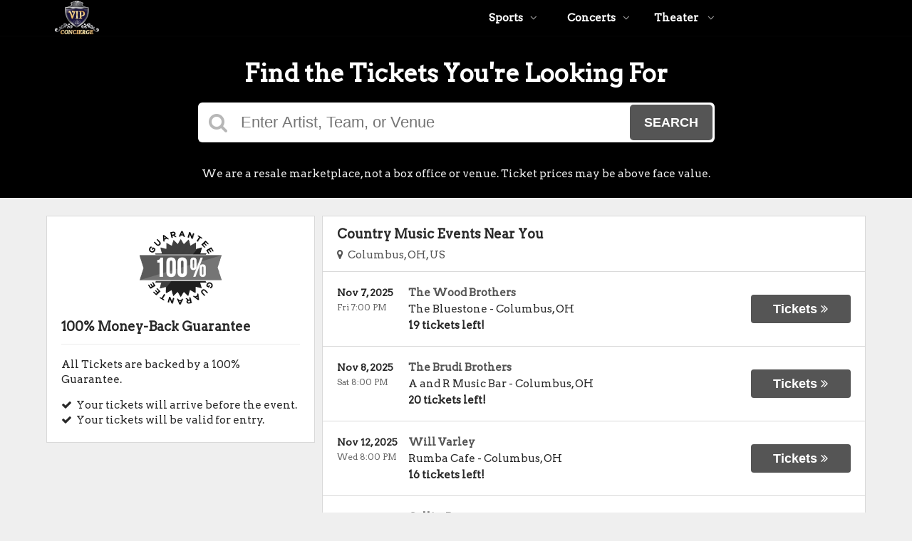

--- FILE ---
content_type: text/html;charset=UTF-8
request_url: https://boxoffice.vipconcierge.com/category/country
body_size: 161935
content:
<!DOCTYPE html>
<html>
<head>
    <meta name="viewport" content="width=device-width,initial-scale=1">
<link href="/font-awesome/css/font-awesome.min.css" rel="stylesheet">
<link rel="stylesheet" type="text/css" href="/1758219742/styles-v3/styles/bundle.css"/>
    <style>
    
        @import url('https://fonts.googleapis.com/css?family=Arvo');
    

    body {
        font-family: 'Arvo';
    }

    a {
        color: #555555;
        font-family: 'Arvo';
    }

    a:hover {
        color: #777777;
    }

    button, .nav-button {
        background-color: #555555;
    }

    button:hover, .event:hover .event-buy button, .nav-button:hover {
        background-color: #777777;
    }

    button a, .nav-button a, button a:hover, .nav-button a:hover {
        color: #fff;
    }

    #logo, #logo a {
        color: #282828;
        font-family: Arvo;
    }

    .guarantee-color {
		color: #282828;
    }

    
        #headerContainer, #mainNav {
            background-color: #000;
        }

        #header .hamburger-container a, #mainNav > li > a, .phone a {
            color: #fff;
        }

        #footer, #footer a, #footerBottom {
            background-color: #000;
            color: #fff;
        }

        #footerTop {
            border-bottom: 1px solid #777;
        }

        .footer-contents .footer-icon-holder {
            border: 1px solid #fff;
        }

        @media screen and (max-width: 960px) {
            #mainNav {
                border-top: 1px solid #777;
            }
        }
    

    #search {
        background-color: #000000;
    }
    
    </style>
<script src="https://ajax.googleapis.com/ajax/libs/jquery/1.12.0/jquery.min.js"></script>
<link rel="stylesheet" type="text/css"
      href="//ajax.googleapis.com/ajax/libs/jqueryui/1.12.0/themes/smoothness/jquery-ui.css"/>
<script
        src="//ajax.googleapis.com/ajax/libs/jqueryui/1.12.0/jquery-ui.min.js"></script>
<script type="text/javascript" src="/scripts/jquery.autocomplete.min.js"></script>
<script type="text/javascript" src="/scripts/v3/header.js"></script>
<script type="text/javascript" src="/scripts/location.js"></script>
<script type="text/javascript" src="/1758219742/scripts/main.js"></script>
<script type="text/javascript" src="/1758219742/scripts/appUtil.js"></script>
<script type="text/javascript" src="/scripts/languageUtil.js"></script>
<script type="text/javascript" src="/1758219742/scripts/eventList.js"></script>
<script type="text/javascript" src="/scripts/search.js"></script>
<script type="text/javascript" src="/scripts/v3/suggestions.js"></script>
<script type="text/javascript" src="/scripts/v3/eventJsonConverter.js"></script>
<title>Country Music Tickets</title>
    <meta name="description" content=""/>
    <meta name="keywords" content=""/>
    <script type="text/javascript" src="https://s3.amazonaws.com/TNService/Js/tn_utilities-min.js"></script><script type="text/javascript" src="/scripts/v3/categoryPage.js"></script>
</head>
<body>
<div id="headerContainer">
        <div id="header">
            <div class="vertical-align"></div>
            <div class="hamburger-container">
                <a id="hamburgerIcon" href="#"><i class="fa fa-bars"></i></a>
            </div>
            <div id="logo">
                <a href="/">
                                    <img src="https://s3.amazonaws.com/ticketportal/p/v3logos/30576.png" alt="">
                                </a>
                            </div>
            <ul id="mainNav">
                    <li>
                        <a href="/sports">Sports<i class="fa fa-angle-down"></i></a>
                        <div class="dropdown-container">
                            <div>
                                <div class="sub-nav-container">
                                    <ul class="sub-nav">
                                            <li>
                                                    <a href="/category/boxing">
                                                        <span class="sub-nav-element">
                                                            Boxing</span><i class="fa fa-angle-right"></i>
                                                    </a>
                                                </li>
                                            <li>
                                                    <a href="/category/golf">
                                                        <span class="sub-nav-element">
                                                            Golf</span><i class="fa fa-angle-right"></i>
                                                    </a>
                                                </li>
                                            <li>
                                                    <a href="/category/mlb">
                                                        <span class="sub-nav-element">
                                                            MLB</span><i class="fa fa-angle-right"></i>
                                                    </a>
                                                </li>
                                            <li>
                                                    <a href="/category/mls">
                                                        <span class="sub-nav-element">
                                                            MLS</span><i class="fa fa-angle-right"></i>
                                                    </a>
                                                </li>
                                            </ul>
                                    <ul class="sub-nav">
                                            <li>
                                                    <a href="/category/nascar">
                                                        <span class="sub-nav-element">
                                                            NASCAR</span><i class="fa fa-angle-right"></i>
                                                    </a>
                                                </li>
                                            <li>
                                                    <a href="/category/nba">
                                                        <span class="sub-nav-element">
                                                            NBA</span><i class="fa fa-angle-right"></i>
                                                    </a>
                                                </li>
                                            <li>
                                                    <a href="/category/ncaa-basketball">
                                                        <span class="sub-nav-element">
                                                            NCAA Basketball</span><i class="fa fa-angle-right"></i>
                                                    </a>
                                                </li>
                                            <li>
                                                    <a href="/category/ncaa-football">
                                                        <span class="sub-nav-element">
                                                            NCAA Football</span><i class="fa fa-angle-right"></i>
                                                    </a>
                                                </li>
                                            </ul>
                                    <ul class="sub-nav">
                                            <li>
                                                    <a href="/category/nfl">
                                                        <span class="sub-nav-element">
                                                            NFL</span><i class="fa fa-angle-right"></i>
                                                    </a>
                                                </li>
                                            <li>
                                                    <a href="/category/nhl">
                                                        <span class="sub-nav-element">
                                                            NHL</span><i class="fa fa-angle-right"></i>
                                                    </a>
                                                </li>
                                            <li>
                                                    <a href="/category/pga">
                                                        <span class="sub-nav-element">
                                                            PGA</span><i class="fa fa-angle-right"></i>
                                                    </a>
                                                </li>
                                            <li>
                                                    <a href="/category/racing">
                                                        <span class="sub-nav-element">
                                                            Racing</span><i class="fa fa-angle-right"></i>
                                                    </a>
                                                </li>
                                            </ul>
                                    <ul class="sub-nav">
                                            <li>
                                                    <a href="/category/rodeo">
                                                        <span class="sub-nav-element">
                                                            Rodeo</span><i class="fa fa-angle-right"></i>
                                                    </a>
                                                </li>
                                            <li>
                                                    <a href="/category/soccer">
                                                        <span class="sub-nav-element">
                                                            Soccer</span><i class="fa fa-angle-right"></i>
                                                    </a>
                                                </li>
                                            <li>
                                                    <a href="/category/ufc">
                                                        <span class="sub-nav-element">
                                                            UFC</span><i class="fa fa-angle-right"></i>
                                                    </a>
                                                </li>
                                            <li>
                                                    <a href="/category/wwe">
                                                        <span class="sub-nav-element">
                                                            WWE Wrestling</span><i class="fa fa-angle-right"></i>
                                                    </a>
                                                </li>
                                            </ul>
                                    <div style="clear: both"></div>
                                </div>
                            </div>
                            <div class="nav-button"><a href="/sports">All Sports Tickets</a>
                            </div>
                        </div>
                    </li>
                    <li>
                        <a href="/concerts">Concerts<i class="fa fa-angle-down"></i></a>
                        <div class="dropdown-container">
                            <div>
                                <div class="sub-nav-container">
                                    <ul class="sub-nav">
                                            <li>
                                                    <a href="/category/alternative">
                                                        <span class="sub-nav-element">
                                                                Alternative Music</span><i class="fa fa-angle-right"></i>
                                                    </a>
                                                </li>
                                            <li>
                                                    <a href="/category/bluegrass">
                                                        <span class="sub-nav-element">
                                                                Bluegrass</span><i class="fa fa-angle-right"></i>
                                                    </a>
                                                </li>
                                            <li>
                                                    <a href="/category/classical">
                                                        <span class="sub-nav-element">
                                                                Classical Music</span><i class="fa fa-angle-right"></i>
                                                    </a>
                                                </li>
                                            <li>
                                                    <a href="/category/comedy">
                                                        <span class="sub-nav-element">
                                                                Comedy</span><i class="fa fa-angle-right"></i>
                                                    </a>
                                                </li>
                                            <li>
                                                    <a href="/category/country">
                                                        <span class="sub-nav-element">
                                                                Country Music</span><i class="fa fa-angle-right"></i>
                                                    </a>
                                                </li>
                                            </ul>
                                    <ul class="sub-nav">
                                            <li>
                                                    <a href="/category/family-friendly-concerts">
                                                        <span class="sub-nav-element">
                                                                Family-Friendly Concerts</span><i class="fa fa-angle-right"></i>
                                                    </a>
                                                </li>
                                            <li>
                                                    <a href="/category/hardrock-metal">
                                                        <span class="sub-nav-element">
                                                                Hard Rock & Metal</span><i class="fa fa-angle-right"></i>
                                                    </a>
                                                </li>
                                            <li>
                                                    <a href="/category/hip-hop">
                                                        <span class="sub-nav-element">
                                                                Hip-Hop & Rap</span><i class="fa fa-angle-right"></i>
                                                    </a>
                                                </li>
                                            <li>
                                                    <a href="/category/holiday">
                                                        <span class="sub-nav-element">
                                                                Holiday Music</span><i class="fa fa-angle-right"></i>
                                                    </a>
                                                </li>
                                            <li>
                                                    <a href="/category/latin">
                                                        <span class="sub-nav-element">
                                                                Latin Music</span><i class="fa fa-angle-right"></i>
                                                    </a>
                                                </li>
                                            </ul>
                                    <ul class="sub-nav">
                                            <li>
                                                    <a href="/category/festivals">
                                                        <span class="sub-nav-element">
                                                                Music Festivals</span><i class="fa fa-angle-right"></i>
                                                    </a>
                                                </li>
                                            <li>
                                                    <a href="/category/new-age">
                                                        <span class="sub-nav-element">
                                                                New Age Music</span><i class="fa fa-angle-right"></i>
                                                    </a>
                                                </li>
                                            <li>
                                                    <a href="/category/oldies">
                                                        <span class="sub-nav-element">
                                                                Oldies</span><i class="fa fa-angle-right"></i>
                                                    </a>
                                                </li>
                                            <li>
                                                    <a href="/category/pop">
                                                        <span class="sub-nav-element">
                                                                Pop & Rock</span><i class="fa fa-angle-right"></i>
                                                    </a>
                                                </li>
                                            <li>
                                                    <a href="/category/rb-soul">
                                                        <span class="sub-nav-element">
                                                                R&B and Soul</span><i class="fa fa-angle-right"></i>
                                                    </a>
                                                </li>
                                            </ul>
                                    <ul class="sub-nav">
                                            <li>
                                                    <a href="/category/reggae">
                                                        <span class="sub-nav-element">
                                                                Reggae Music</span><i class="fa fa-angle-right"></i>
                                                    </a>
                                                </li>
                                            <li>
                                                    <a href="/category/religious">
                                                        <span class="sub-nav-element">
                                                                Religious Music</span><i class="fa fa-angle-right"></i>
                                                    </a>
                                                </li>
                                            <li>
                                                    <a href="/category/techno-electronic">
                                                        <span class="sub-nav-element">
                                                                Techno & Electronic</span><i class="fa fa-angle-right"></i>
                                                    </a>
                                                </li>
                                            <li>
                                                    <a href="/category/las-vegas-concerts">
                                                        <span class="sub-nav-element">
                                                                Vegas Concerts</span><i class="fa fa-angle-right"></i>
                                                    </a>
                                                </li>
                                            <li>
                                                    <a href="/category/world">
                                                        <span class="sub-nav-element">
                                                                World Music</span><i class="fa fa-angle-right"></i>
                                                    </a>
                                                </li>
                                            </ul>
                                    <div style="clear: both"></div>
                                </div>
                            </div>
                            <div class="nav-button"><a href="/concerts">All Concerts Tickets</a>
                            </div>
                        </div>
                    </li>
                    <li>
                        <a href="/theater">
                            Theater
                            <i class="fa fa-angle-down"></i>
                            </a>
                        <div class="dropdown-container">
                                <div>
                                    <div class="sub-nav-container">
                                        <ul class="sub-nav">
                                                <li>
                                                        <a href="/category/ballet">
                                                            <span class="sub-nav-element">
                                                                Ballet</span><i class="fa fa-angle-right"></i>
                                                        </a>
                                                    </li>
                                                <li>
                                                        <a href="/category/broadway">
                                                            <span class="sub-nav-element">
                                                                Broadway</span><i class="fa fa-angle-right"></i>
                                                        </a>
                                                    </li>
                                                <li>
                                                        <a href="/category/cirque-du-soleil">
                                                            <span class="sub-nav-element">
                                                                Cirque Du Soleil</span><i class="fa fa-angle-right"></i>
                                                        </a>
                                                    </li>
                                                </ul>
                                        <ul class="sub-nav">
                                                <li>
                                                        <a href="/category/dance">
                                                            <span class="sub-nav-element">
                                                                Dance</span><i class="fa fa-angle-right"></i>
                                                        </a>
                                                    </li>
                                                <li>
                                                        <a href="/category/family-friendly-shows">
                                                            <span class="sub-nav-element">
                                                                Family-Friendly Shows</span><i class="fa fa-angle-right"></i>
                                                        </a>
                                                    </li>
                                                <li>
                                                        <a href="/category/musicals">
                                                            <span class="sub-nav-element">
                                                                Musicals</span><i class="fa fa-angle-right"></i>
                                                        </a>
                                                    </li>
                                                </ul>
                                        <ul class="sub-nav">
                                                <li>
                                                        <a href="/category/off-broadway">
                                                            <span class="sub-nav-element">
                                                                Off-Broadway</span><i class="fa fa-angle-right"></i>
                                                        </a>
                                                    </li>
                                                <li>
                                                        <a href="/category/opera">
                                                            <span class="sub-nav-element">
                                                                Opera</span><i class="fa fa-angle-right"></i>
                                                        </a>
                                                    </li>
                                                </ul>
                                        <ul class="sub-nav">
                                                <li>
                                                        <a href="/category/las-vegas-shows">
                                                            <span class="sub-nav-element">
                                                                Vegas Shows</span><i class="fa fa-angle-right"></i>
                                                        </a>
                                                    </li>
                                                <li>
                                                        <a href="/category/west-end">
                                                            <span class="sub-nav-element">
                                                                West End</span><i class="fa fa-angle-right"></i>
                                                        </a>
                                                    </li>
                                                </ul>
                                        <div style="clear: both"></div>
                                    </div>
                                </div>
                                <div class="nav-button"><a href="/theater">All Theater Tickets</a>
                                </div>
                            </div>
                        </li>
                    </ul>
            <div style="clear:both"></div>
        </div>
    </div>
<input type="hidden" id="ipaddress" value="3.14.82.37"/>
<input type="hidden" id="latitude" value="39.9625">
<input type="hidden" id="longitude" value="-83.0061">
<input type="hidden" id="language" value="en">
<input type="hidden" id="ticketSuggestUrl" value="https://suggester.showsearcher.com/get-suggestions">
<input type="hidden" id="ticketSuggestUrlToken" value="eyJhbGciOiJIUzI1NiJ9.eyJpZCI6ICJUSUNLRVRfU0VSVklDRVMiLCAic2lnbmVkIjogIjE3NjI0OTM2OTEifQ.VCbicA3QiooURbRfPrryIBnE6WrwHweNlkFW4o-Z_wA">
<input type="hidden" id="ticketSuggestNoCities" value="false">
<input type="hidden" id="searchPath" value="search">
<div class="wrap">
    <div id="search" class="large-search">
                <div id="largeSearchContainer">
    <h2>Find the Tickets You're Looking For</h2>
    <div id="largeSearch">
        <i class="fa fa-search"></i>
        <form id="searchForm" action="/search">
            <input id="searchInput" name="q" placeholder="Enter Artist, Team, or Venue" autocomplete="off">
            <button type="submit">Search</button>
            <div id="searchResults"></div>
        </form>
    </div>
    <div id="disclaimer">
            We are a resale marketplace, not a box office or venue. Ticket prices may be above face value.</div>
    </div></div>
        <div id="content">
        <div class="tiles">
    <div style="clear: both"></div>
</div>
<div class="right-content">
            <input type="hidden" id="parentCategoryId" value="2">
<input type="hidden" id="parentCategoryId" value="2">
<input type="hidden" id="childCategoryId" value="23">
<input type="hidden" id="hideParking" value="false">
<div id="eventsContainer">
    <div class="event-list" id="localEventsList">
            <div class="event-list-top">
                <h2>Country Music Events Near You</h2>
                    <div class="event-list-location">
	<a id="locationLink" href="#"><i class="fa fa-map-marker"></i>&nbsp;&nbsp;Columbus, OH, US</a>
	<div id="locationPanel">
		<div id="currentLocation">
				<a href="#">Use your current location &nbsp;<i class="fa fa-spinner fa-spin"
				                                               id="locationSpinner"></i></a>
			</div>
		<div id="locationInputDiv">
			<input id="locationInput" type="text" value="Enter a location" onclick="this.value='';">
		</div>
		<div id="locationPoweredBy">
			<img src="/images/powered_by_google_on_white.png">
		</div>
	</div>
</div><div style="clear: both"></div>
            </div>
            <div class="event-list-contents">
                <div class="event-list-items">
                            <script type="application/ld+json"></script>
                            <div class="event-wrapper">
		<div class="event 
        geo-event "
				
						onclick="window.location = this.querySelector('a').href"
					>
			<input type="hidden" value="7225796" class="event-id">
			<input type="hidden" value="November 07, 2025" class="event-date-json">
			<input type="hidden" value="07:00 PM" class="event-time-json">
			<input type="hidden" value="Friday" class="event-day">
			<input type="hidden" value="Concerts"
			       class="event-parent-category">
			<div class="event-info">
				<div class="event-date-time-venue" dir="rtl">
					<div class="event-name-venue" dir="ltr">
						<div class="event-name">
							<a href="/tickets/7225796/the-wood-brothers-tickets-fri-nov-7-2025-the-bluestone">
										<span class="event-name-text">The Wood Brothers</span>
									</a>
								</div>
						<div class="event-venue">
							<span class="venue-name">The Bluestone</span> -
							<span>
                                <span class="event-city">Columbus</span>,
                                <span class="event-state">OH</span>
                            </span>
						</div>
						<div class="event-ticket-count">19 tickets left!</div>
						</div>
					<div class="event-date-time" dir="ltr">
						<div class="event-date">
								Nov 7, 2025</div>
						<div class="event-time">
								Fri 7:00 PM</div>
						<div class="mobile-event-ticket-count">19 tickets left!</div>
						</div>
				</div>
			</div>
			<div class="event-buy">
				<button class="tickets-button">
					<span class="tickets-text">Tickets</span>
							<i class="fa fa-angle-double-right"></i>
						</button>
			</div>
		</div>
	</div>
<div class="event-wrapper">
		<div class="event 
        geo-event "
				
						onclick="window.location = this.querySelector('a').href"
					>
			<input type="hidden" value="7352736" class="event-id">
			<input type="hidden" value="November 08, 2025" class="event-date-json">
			<input type="hidden" value="08:00 PM" class="event-time-json">
			<input type="hidden" value="Saturday" class="event-day">
			<input type="hidden" value="Concerts"
			       class="event-parent-category">
			<div class="event-info">
				<div class="event-date-time-venue" dir="rtl">
					<div class="event-name-venue" dir="ltr">
						<div class="event-name">
							<a href="/tickets/7352736/the-brudi-brothers-tickets-sat-nov-8-2025-a-and-r-music-bar">
										<span class="event-name-text">The Brudi Brothers</span>
									</a>
								</div>
						<div class="event-venue">
							<span class="venue-name">A and R Music Bar</span> -
							<span>
                                <span class="event-city">Columbus</span>,
                                <span class="event-state">OH</span>
                            </span>
						</div>
						<div class="event-ticket-count">20 tickets left!</div>
						</div>
					<div class="event-date-time" dir="ltr">
						<div class="event-date">
								Nov 8, 2025</div>
						<div class="event-time">
								Sat 8:00 PM</div>
						<div class="mobile-event-ticket-count">20 tickets left!</div>
						</div>
				</div>
			</div>
			<div class="event-buy">
				<button class="tickets-button">
					<span class="tickets-text">Tickets</span>
							<i class="fa fa-angle-double-right"></i>
						</button>
			</div>
		</div>
	</div>
<div class="event-wrapper">
		<div class="event 
        geo-event "
				
						onclick="window.location = this.querySelector('a').href"
					>
			<input type="hidden" value="7182302" class="event-id">
			<input type="hidden" value="November 12, 2025" class="event-date-json">
			<input type="hidden" value="08:00 PM" class="event-time-json">
			<input type="hidden" value="Wednesday" class="event-day">
			<input type="hidden" value="Concerts"
			       class="event-parent-category">
			<div class="event-info">
				<div class="event-date-time-venue" dir="rtl">
					<div class="event-name-venue" dir="ltr">
						<div class="event-name">
							<a href="/tickets/7182302/will-varley-tickets-wed-nov-12-2025-rumba-cafe">
										<span class="event-name-text">Will Varley</span>
									</a>
								</div>
						<div class="event-venue">
							<span class="venue-name">Rumba Cafe</span> -
							<span>
                                <span class="event-city">Columbus</span>,
                                <span class="event-state">OH</span>
                            </span>
						</div>
						<div class="event-ticket-count">16 tickets left!</div>
						</div>
					<div class="event-date-time" dir="ltr">
						<div class="event-date">
								Nov 12, 2025</div>
						<div class="event-time">
								Wed 8:00 PM</div>
						<div class="mobile-event-ticket-count">16 tickets left!</div>
						</div>
				</div>
			</div>
			<div class="event-buy">
				<button class="tickets-button">
					<span class="tickets-text">Tickets</span>
							<i class="fa fa-angle-double-right"></i>
						</button>
			</div>
		</div>
	</div>
<div class="event-wrapper">
		<div class="event 
        geo-event "
				
						onclick="window.location = this.querySelector('a').href"
					>
			<input type="hidden" value="7263995" class="event-id">
			<input type="hidden" value="November 13, 2025" class="event-date-json">
			<input type="hidden" value="07:30 PM" class="event-time-json">
			<input type="hidden" value="Thursday" class="event-day">
			<input type="hidden" value="Concerts"
			       class="event-parent-category">
			<div class="event-info">
				<div class="event-date-time-venue" dir="rtl">
					<div class="event-name-venue" dir="ltr">
						<div class="event-name">
							<a href="/tickets/7263995/collin-raye-tickets-thu-nov-13-2025-southern-theatre">
										<span class="event-name-text">Collin Raye</span>
									</a>
								</div>
						<div class="event-venue">
							<span class="venue-name">Southern Theatre</span> -
							<span>
                                <span class="event-city">Columbus</span>,
                                <span class="event-state">OH</span>
                            </span>
						</div>
						<div class="event-ticket-count">163 tickets left!</div>
						</div>
					<div class="event-date-time" dir="ltr">
						<div class="event-date">
								Nov 13, 2025</div>
						<div class="event-time">
								Thu 7:30 PM</div>
						<div class="mobile-event-ticket-count">163 tickets left!</div>
						</div>
				</div>
			</div>
			<div class="event-buy">
				<button class="tickets-button">
					<span class="tickets-text">Tickets</span>
							<i class="fa fa-angle-double-right"></i>
						</button>
			</div>
		</div>
	</div>
<div class="event-wrapper">
		<div class="event 
        geo-event "
				
						onclick="window.location = this.querySelector('a').href"
					>
			<input type="hidden" value="7111318" class="event-id">
			<input type="hidden" value="November 13, 2025" class="event-date-json">
			<input type="hidden" value="08:00 PM" class="event-time-json">
			<input type="hidden" value="Thursday" class="event-day">
			<input type="hidden" value="Concerts"
			       class="event-parent-category">
			<div class="event-info">
				<div class="event-date-time-venue" dir="rtl">
					<div class="event-name-venue" dir="ltr">
						<div class="event-name">
							<a href="/tickets/7111318/hayes-carll-tickets-thu-nov-13-2025-a-and-r-music-bar">
										<span class="event-name-text">Hayes Carll</span>
									</a>
								</div>
						<div class="event-venue">
							<span class="venue-name">A and R Music Bar</span> -
							<span>
                                <span class="event-city">Columbus</span>,
                                <span class="event-state">OH</span>
                            </span>
						</div>
						<div class="event-ticket-count">19 tickets left!</div>
						</div>
					<div class="event-date-time" dir="ltr">
						<div class="event-date">
								Nov 13, 2025</div>
						<div class="event-time">
								Thu 8:00 PM</div>
						<div class="mobile-event-ticket-count">19 tickets left!</div>
						</div>
				</div>
			</div>
			<div class="event-buy">
				<button class="tickets-button">
					<span class="tickets-text">Tickets</span>
							<i class="fa fa-angle-double-right"></i>
						</button>
			</div>
		</div>
	</div>
<div class="event-wrapper">
		<div class="event 
        geo-event "
				
						onclick="window.location = this.querySelector('a').href"
					>
			<input type="hidden" value="7100312" class="event-id">
			<input type="hidden" value="November 14, 2025" class="event-date-json">
			<input type="hidden" value="07:30 PM" class="event-time-json">
			<input type="hidden" value="Friday" class="event-day">
			<input type="hidden" value="Concerts"
			       class="event-parent-category">
			<div class="event-info">
				<div class="event-date-time-venue" dir="rtl">
					<div class="event-name-venue" dir="ltr">
						<div class="event-name">
							<a href="/tickets/7100312/rend-collective-tickets-fri-nov-14-2025-mount-vernon-nazarene-university-rr-hodges-chapel">
										<span class="event-name-text">Rend Collective</span>
									</a>
								</div>
						<div class="event-venue">
							<span class="venue-name">Mount Vernon Nazarene University - R.R. Hodges Chapel</span> -
							<span>
                                <span class="event-city">Mount Vernon</span>,
                                <span class="event-state">OH</span>
                            </span>
						</div>
						<div class="event-ticket-count">29 tickets left!</div>
						</div>
					<div class="event-date-time" dir="ltr">
						<div class="event-date">
								Nov 14, 2025</div>
						<div class="event-time">
								Fri 7:30 PM</div>
						<div class="mobile-event-ticket-count">29 tickets left!</div>
						</div>
				</div>
			</div>
			<div class="event-buy">
				<button class="tickets-button">
					<span class="tickets-text">Tickets</span>
							<i class="fa fa-angle-double-right"></i>
						</button>
			</div>
		</div>
	</div>
<div class="event-wrapper">
		<div class="event 
        geo-event "
				
						onclick="window.location = this.querySelector('a').href"
					>
			<input type="hidden" value="7472314" class="event-id">
			<input type="hidden" value="November 16, 2025" class="event-date-json">
			<input type="hidden" value="06:00 PM" class="event-time-json">
			<input type="hidden" value="Sunday" class="event-day">
			<input type="hidden" value="Concerts"
			       class="event-parent-category">
			<div class="event-info">
				<div class="event-date-time-venue" dir="rtl">
					<div class="event-name-venue" dir="ltr">
						<div class="event-name">
							<a href="/tickets/7472314/adam-ezra-group-tickets-sun-nov-16-2025-woodlands-tavern">
										<span class="event-name-text">Adam Ezra Group</span>
									</a>
								</div>
						<div class="event-venue">
							<span class="venue-name">Woodlands Tavern</span> -
							<span>
                                <span class="event-city">Columbus</span>,
                                <span class="event-state">OH</span>
                            </span>
						</div>
						<div class="event-ticket-count">16 tickets left!</div>
						</div>
					<div class="event-date-time" dir="ltr">
						<div class="event-date">
								Nov 16, 2025</div>
						<div class="event-time">
								Sun 6:00 PM</div>
						<div class="mobile-event-ticket-count">16 tickets left!</div>
						</div>
				</div>
			</div>
			<div class="event-buy">
				<button class="tickets-button">
					<span class="tickets-text">Tickets</span>
							<i class="fa fa-angle-double-right"></i>
						</button>
			</div>
		</div>
	</div>
<div class="event-wrapper">
		<div class="event 
        geo-event "
				
						onclick="window.location = this.querySelector('a').href"
					>
			<input type="hidden" value="7400295" class="event-id">
			<input type="hidden" value="November 21, 2025" class="event-date-json">
			<input type="hidden" value="07:30 PM" class="event-time-json">
			<input type="hidden" value="Friday" class="event-day">
			<input type="hidden" value="Concerts"
			       class="event-parent-category">
			<div class="event-info">
				<div class="event-date-time-venue" dir="rtl">
					<div class="event-name-venue" dir="ltr">
						<div class="event-name">
							<a href="/tickets/7400295/saintseneca-radiator-hospital-tickets-fri-nov-21-2025-columbus-athenaeum">
										<span class="event-name-text">Saintseneca & Radiator Hospital</span>
									</a>
								</div>
						<div class="event-venue">
							<span class="venue-name">Columbus Athenaeum</span> -
							<span>
                                <span class="event-city">Columbus</span>,
                                <span class="event-state">OH</span>
                            </span>
						</div>
						</div>
					<div class="event-date-time" dir="ltr">
						<div class="event-date">
								Nov 21, 2025</div>
						<div class="event-time">
								Fri 7:30 PM</div>
						</div>
				</div>
			</div>
			<div class="event-buy">
				<button class="tickets-button">
					<span class="tickets-text">Tickets</span>
							<i class="fa fa-angle-double-right"></i>
						</button>
			</div>
		</div>
	</div>
<div class="event-wrapper">
		<div class="event 
        geo-event "
				
						onclick="window.location = this.querySelector('a').href"
					>
			<input type="hidden" value="7531133" class="event-id">
			<input type="hidden" value="November 21, 2025" class="event-date-json">
			<input type="hidden" value="07:30 PM" class="event-time-json">
			<input type="hidden" value="Friday" class="event-day">
			<input type="hidden" value="Concerts"
			       class="event-parent-category">
			<div class="event-info">
				<div class="event-date-time-venue" dir="rtl">
					<div class="event-name-venue" dir="ltr">
						<div class="event-name">
							<a href="/tickets/7531133/neal-mccoy-tickets-fri-nov-21-2025-palace-theatre-marion">
										<span class="event-name-text">Neal McCoy</span>
									</a>
								</div>
						<div class="event-venue">
							<span class="venue-name">Palace Theatre - Marion</span> -
							<span>
                                <span class="event-city">Marion</span>,
                                <span class="event-state">OH</span>
                            </span>
						</div>
						<div class="event-ticket-count">10 tickets left!</div>
						</div>
					<div class="event-date-time" dir="ltr">
						<div class="event-date">
								Nov 21, 2025</div>
						<div class="event-time">
								Fri 7:30 PM</div>
						<div class="mobile-event-ticket-count">10 tickets left!</div>
						</div>
				</div>
			</div>
			<div class="event-buy">
				<button class="tickets-button">
					<span class="tickets-text">Tickets</span>
							<i class="fa fa-angle-double-right"></i>
						</button>
			</div>
		</div>
	</div>
<div class="event-wrapper">
		<div class="event 
        geo-event "
				
						onclick="window.location = this.querySelector('a').href"
					>
			<input type="hidden" value="7409609" class="event-id">
			<input type="hidden" value="November 21, 2025" class="event-date-json">
			<input type="hidden" value="08:00 PM" class="event-time-json">
			<input type="hidden" value="Friday" class="event-day">
			<input type="hidden" value="Concerts"
			       class="event-parent-category">
			<div class="event-info">
				<div class="event-date-time-venue" dir="rtl">
					<div class="event-name-venue" dir="ltr">
						<div class="event-name">
							<a href="/tickets/7409609/cole-barnhill-tickets-fri-nov-21-2025-rumba-cafe">
										<span class="event-name-text">Cole Barnhill</span>
									</a>
								</div>
						<div class="event-venue">
							<span class="venue-name">Rumba Cafe</span> -
							<span>
                                <span class="event-city">Columbus</span>,
                                <span class="event-state">OH</span>
                            </span>
						</div>
						<div class="event-ticket-count">24 tickets left!</div>
						</div>
					<div class="event-date-time" dir="ltr">
						<div class="event-date">
								Nov 21, 2025</div>
						<div class="event-time">
								Fri 8:00 PM</div>
						<div class="mobile-event-ticket-count">24 tickets left!</div>
						</div>
				</div>
			</div>
			<div class="event-buy">
				<button class="tickets-button">
					<span class="tickets-text">Tickets</span>
							<i class="fa fa-angle-double-right"></i>
						</button>
			</div>
		</div>
	</div>
<div class="event-wrapper">
		<div class="event 
        geo-event "
				
						onclick="window.location = this.querySelector('a').href"
					>
			<input type="hidden" value="7486684" class="event-id">
			<input type="hidden" value="November 22, 2025" class="event-date-json">
			<input type="hidden" value="08:00 PM" class="event-time-json">
			<input type="hidden" value="Saturday" class="event-day">
			<input type="hidden" value="Concerts"
			       class="event-parent-category">
			<div class="event-info">
				<div class="event-date-time-venue" dir="rtl">
					<div class="event-name-venue" dir="ltr">
						<div class="event-name">
							<a href="/tickets/7486684/saintseneca-tickets-sat-nov-22-2025-rumba-cafe">
										<span class="event-name-text">Saintseneca</span>
									</a>
								</div>
						<div class="event-venue">
							<span class="venue-name">Rumba Cafe</span> -
							<span>
                                <span class="event-city">Columbus</span>,
                                <span class="event-state">OH</span>
                            </span>
						</div>
						<div class="event-ticket-count">8 tickets left!</div>
						</div>
					<div class="event-date-time" dir="ltr">
						<div class="event-date">
								Nov 22, 2025</div>
						<div class="event-time">
								Sat 8:00 PM</div>
						<div class="mobile-event-ticket-count">8 tickets left!</div>
						</div>
				</div>
			</div>
			<div class="event-buy">
				<button class="tickets-button">
					<span class="tickets-text">Tickets</span>
							<i class="fa fa-angle-double-right"></i>
						</button>
			</div>
		</div>
	</div>
<div class="event-wrapper">
		<div class="event 
        geo-event "
				
						onclick="window.location = this.querySelector('a').href"
					>
			<input type="hidden" value="7321634" class="event-id">
			<input type="hidden" value="November 22, 2025" class="event-date-json">
			<input type="hidden" value="08:00 PM" class="event-time-json">
			<input type="hidden" value="Saturday" class="event-day">
			<input type="hidden" value="Concerts"
			       class="event-parent-category">
			<div class="event-info">
				<div class="event-date-time-venue" dir="rtl">
					<div class="event-name-venue" dir="ltr">
						<div class="event-name">
							<a href="/tickets/7321634/home-free-tickets-sat-nov-22-2025-speaker-jo-ann-davidson-theatre">
										<span class="event-name-text">Home Free</span>
									</a>
								</div>
						<div class="event-venue">
							<span class="venue-name">Speaker Jo Ann Davidson Theatre</span> -
							<span>
                                <span class="event-city">Columbus</span>,
                                <span class="event-state">OH</span>
                            </span>
						</div>
						<div class="event-ticket-count">124 tickets left!</div>
						</div>
					<div class="event-date-time" dir="ltr">
						<div class="event-date">
								Nov 22, 2025</div>
						<div class="event-time">
								Sat 8:00 PM</div>
						<div class="mobile-event-ticket-count">124 tickets left!</div>
						</div>
				</div>
			</div>
			<div class="event-buy">
				<button class="tickets-button">
					<span class="tickets-text">Tickets</span>
							<i class="fa fa-angle-double-right"></i>
						</button>
			</div>
		</div>
	</div>
<div class="event-wrapper">
		<div class="event 
        geo-event "
				
						onclick="window.location = this.querySelector('a').href"
					>
			<input type="hidden" value="7170571" class="event-id">
			<input type="hidden" value="November 22, 2025" class="event-date-json">
			<input type="hidden" value="08:00 PM" class="event-time-json">
			<input type="hidden" value="Saturday" class="event-day">
			<input type="hidden" value="Concerts"
			       class="event-parent-category">
			<div class="event-info">
				<div class="event-date-time-venue" dir="rtl">
					<div class="event-name-venue" dir="ltr">
						<div class="event-name">
							<a href="/tickets/7170571/nick-shoulders-tickets-sat-nov-22-2025-stuarts-opera-house">
										<span class="event-name-text">Nick Shoulders</span>
									</a>
								</div>
						<div class="event-venue">
							<span class="venue-name">Stuart's Opera House</span> -
							<span>
                                <span class="event-city">Nelsonville</span>,
                                <span class="event-state">OH</span>
                            </span>
						</div>
						<div class="event-ticket-count">68 tickets left!</div>
						</div>
					<div class="event-date-time" dir="ltr">
						<div class="event-date">
								Nov 22, 2025</div>
						<div class="event-time">
								Sat 8:00 PM</div>
						<div class="mobile-event-ticket-count">68 tickets left!</div>
						</div>
				</div>
			</div>
			<div class="event-buy">
				<button class="tickets-button">
					<span class="tickets-text">Tickets</span>
							<i class="fa fa-angle-double-right"></i>
						</button>
			</div>
		</div>
	</div>
<div class="event-wrapper">
		<div class="event 
        geo-event "
				
						onclick="window.location = this.querySelector('a').href"
					>
			<input type="hidden" value="7283343" class="event-id">
			<input type="hidden" value="December 05, 2025" class="event-date-json">
			<input type="hidden" value="07:30 PM" class="event-time-json">
			<input type="hidden" value="Friday" class="event-day">
			<input type="hidden" value="Concerts"
			       class="event-parent-category">
			<div class="event-info">
				<div class="event-date-time-venue" dir="rtl">
					<div class="event-name-venue" dir="ltr">
						<div class="event-name">
							<a href="/tickets/7283343/923-wcol-winter-wonder-jam-koe-wetzel-josh-ross-lauren-watkins-tickets-fri-dec-5-2025-celeste-center">
										<span class="event-name-text">92.3 WCOL Winter Wonder Jam: Koe Wetzel, Josh Ross, & Lauren Watkins</span>
									</a>
								</div>
						<div class="event-venue">
							<span class="venue-name">Celeste Center</span> -
							<span>
                                <span class="event-city">Columbus</span>,
                                <span class="event-state">OH</span>
                            </span>
						</div>
						<div class="event-ticket-count">122 tickets left!</div>
						</div>
					<div class="event-date-time" dir="ltr">
						<div class="event-date">
								Dec 5, 2025</div>
						<div class="event-time">
								Fri 7:30 PM</div>
						<div class="mobile-event-ticket-count">122 tickets left!</div>
						</div>
				</div>
			</div>
			<div class="event-buy">
				<button class="tickets-button">
					<span class="tickets-text">Tickets</span>
							<i class="fa fa-angle-double-right"></i>
						</button>
			</div>
		</div>
	</div>
<div class="event-wrapper">
		<div class="event 
        geo-event "
				
						onclick="window.location = this.querySelector('a').href"
					>
			<input type="hidden" value="7344237" class="event-id">
			<input type="hidden" value="December 05, 2025" class="event-date-json">
			<input type="hidden" value="08:00 PM" class="event-time-json">
			<input type="hidden" value="Friday" class="event-day">
			<input type="hidden" value="Concerts"
			       class="event-parent-category">
			<div class="event-info">
				<div class="event-date-time-venue" dir="rtl">
					<div class="event-name-venue" dir="ltr">
						<div class="event-name">
							<a href="/tickets/7344237/taylor-acorn-tickets-fri-dec-5-2025-a-and-r-music-bar">
										<span class="event-name-text">Taylor Acorn</span>
									</a>
								</div>
						<div class="event-venue">
							<span class="venue-name">A and R Music Bar</span> -
							<span>
                                <span class="event-city">Columbus</span>,
                                <span class="event-state">OH</span>
                            </span>
						</div>
						<div class="event-ticket-count">16 tickets left!</div>
						</div>
					<div class="event-date-time" dir="ltr">
						<div class="event-date">
								Dec 5, 2025</div>
						<div class="event-time">
								Fri 8:00 PM</div>
						<div class="mobile-event-ticket-count">16 tickets left!</div>
						</div>
				</div>
			</div>
			<div class="event-buy">
				<button class="tickets-button">
					<span class="tickets-text">Tickets</span>
							<i class="fa fa-angle-double-right"></i>
						</button>
			</div>
		</div>
	</div>
<div class="event-wrapper">
		<div class="event 
        geo-event "
				
						onclick="window.location = this.querySelector('a').href"
					>
			<input type="hidden" value="7409605" class="event-id">
			<input type="hidden" value="December 10, 2025" class="event-date-json">
			<input type="hidden" value="08:00 PM" class="event-time-json">
			<input type="hidden" value="Wednesday" class="event-day">
			<input type="hidden" value="Concerts"
			       class="event-parent-category">
			<div class="event-info">
				<div class="event-date-time-venue" dir="rtl">
					<div class="event-name-venue" dir="ltr">
						<div class="event-name">
							<a href="/tickets/7409605/hunter-root-tickets-wed-dec-10-2025-rumba-cafe">
										<span class="event-name-text">Hunter Root</span>
									</a>
								</div>
						<div class="event-venue">
							<span class="venue-name">Rumba Cafe</span> -
							<span>
                                <span class="event-city">Columbus</span>,
                                <span class="event-state">OH</span>
                            </span>
						</div>
						<div class="event-ticket-count">23 tickets left!</div>
						</div>
					<div class="event-date-time" dir="ltr">
						<div class="event-date">
								Dec 10, 2025</div>
						<div class="event-time">
								Wed 8:00 PM</div>
						<div class="mobile-event-ticket-count">23 tickets left!</div>
						</div>
				</div>
			</div>
			<div class="event-buy">
				<button class="tickets-button">
					<span class="tickets-text">Tickets</span>
							<i class="fa fa-angle-double-right"></i>
						</button>
			</div>
		</div>
	</div>
<div class="event-wrapper">
		<div class="event 
        geo-event "
				
						onclick="window.location = this.querySelector('a').href"
					>
			<input type="hidden" value="7424585" class="event-id">
			<input type="hidden" value="December 13, 2025" class="event-date-json">
			<input type="hidden" value="06:30 PM" class="event-time-json">
			<input type="hidden" value="Saturday" class="event-day">
			<input type="hidden" value="Concerts"
			       class="event-parent-category">
			<div class="event-info">
				<div class="event-date-time-venue" dir="rtl">
					<div class="event-name-venue" dir="ltr">
						<div class="event-name">
							<a href="/tickets/7424585/creed-fisher-tickets-sat-dec-13-2025-the-king-of-clubs-columbus">
										<span class="event-name-text">Creed Fisher</span>
									</a>
								</div>
						<div class="event-venue">
							<span class="venue-name">The King of Clubs - Columbus</span> -
							<span>
                                <span class="event-city">Columbus</span>,
                                <span class="event-state">OH</span>
                            </span>
						</div>
						<div class="event-ticket-count">18 tickets left!</div>
						</div>
					<div class="event-date-time" dir="ltr">
						<div class="event-date">
								Dec 13, 2025</div>
						<div class="event-time">
								Sat 6:30 PM</div>
						<div class="mobile-event-ticket-count">18 tickets left!</div>
						</div>
				</div>
			</div>
			<div class="event-buy">
				<button class="tickets-button">
					<span class="tickets-text">Tickets</span>
							<i class="fa fa-angle-double-right"></i>
						</button>
			</div>
		</div>
	</div>
<div class="event-wrapper">
		<div class="event 
        geo-event "
				
						onclick="window.location = this.querySelector('a').href"
					>
			<input type="hidden" value="7260021" class="event-id">
			<input type="hidden" value="December 13, 2025" class="event-date-json">
			<input type="hidden" value="07:00 PM" class="event-time-json">
			<input type="hidden" value="Saturday" class="event-day">
			<input type="hidden" value="Concerts"
			       class="event-parent-category">
			<div class="event-info">
				<div class="event-date-time-venue" dir="rtl">
					<div class="event-name-venue" dir="ltr">
						<div class="event-name">
							<a href="/tickets/7260021/kip-moore-tickets-sat-dec-13-2025-the-bluestone">
										<span class="event-name-text">Kip Moore</span>
									</a>
								</div>
						<div class="event-venue">
							<span class="venue-name">The Bluestone</span> -
							<span>
                                <span class="event-city">Columbus</span>,
                                <span class="event-state">OH</span>
                            </span>
						</div>
						<div class="event-ticket-count">37 tickets left!</div>
						</div>
					<div class="event-date-time" dir="ltr">
						<div class="event-date">
								Dec 13, 2025</div>
						<div class="event-time">
								Sat 7:00 PM</div>
						<div class="mobile-event-ticket-count">37 tickets left!</div>
						</div>
				</div>
			</div>
			<div class="event-buy">
				<button class="tickets-button">
					<span class="tickets-text">Tickets</span>
							<i class="fa fa-angle-double-right"></i>
						</button>
			</div>
		</div>
	</div>
<div class="event-wrapper">
		<div class="event 
        geo-event "
				
						onclick="window.location = this.querySelector('a').href"
					>
			<input type="hidden" value="7396610" class="event-id">
			<input type="hidden" value="December 19, 2025" class="event-date-json">
			<input type="hidden" value="08:00 PM" class="event-time-json">
			<input type="hidden" value="Friday" class="event-day">
			<input type="hidden" value="Concerts"
			       class="event-parent-category">
			<div class="event-info">
				<div class="event-date-time-venue" dir="rtl">
					<div class="event-name-venue" dir="ltr">
						<div class="event-name">
							<a href="/tickets/7396610/adam-doleac-tickets-fri-dec-19-2025-the-bluestone">
										<span class="event-name-text">Adam Doleac</span>
									</a>
								</div>
						<div class="event-venue">
							<span class="venue-name">The Bluestone</span> -
							<span>
                                <span class="event-city">Columbus</span>,
                                <span class="event-state">OH</span>
                            </span>
						</div>
						<div class="event-ticket-count">20 tickets left!</div>
						</div>
					<div class="event-date-time" dir="ltr">
						<div class="event-date">
								Dec 19, 2025</div>
						<div class="event-time">
								Fri 8:00 PM</div>
						<div class="mobile-event-ticket-count">20 tickets left!</div>
						</div>
				</div>
			</div>
			<div class="event-buy">
				<button class="tickets-button">
					<span class="tickets-text">Tickets</span>
							<i class="fa fa-angle-double-right"></i>
						</button>
			</div>
		</div>
	</div>
<div class="event-wrapper">
		<div class="event 
        geo-event "
				
						onclick="window.location = this.querySelector('a').href"
					>
			<input type="hidden" value="7536611" class="event-id">
			<input type="hidden" value="January 10, 2026" class="event-date-json">
			<input type="hidden" value="07:00 PM" class="event-time-json">
			<input type="hidden" value="Saturday" class="event-day">
			<input type="hidden" value="Concerts"
			       class="event-parent-category">
			<div class="event-info">
				<div class="event-date-time-venue" dir="rtl">
					<div class="event-name-venue" dir="ltr">
						<div class="event-name">
							<a href="/tickets/7536611/david-mayfield-parade-tickets-sat-jan-10-2026-woodlands-tavern">
										<span class="event-name-text">David Mayfield Parade</span>
									</a>
								</div>
						<div class="event-venue">
							<span class="venue-name">Woodlands Tavern</span> -
							<span>
                                <span class="event-city">Columbus</span>,
                                <span class="event-state">OH</span>
                            </span>
						</div>
						<div class="event-ticket-count">22 tickets left!</div>
						</div>
					<div class="event-date-time" dir="ltr">
						<div class="event-date">
								Jan 10, 2026</div>
						<div class="event-time">
								Sat 7:00 PM</div>
						<div class="mobile-event-ticket-count">22 tickets left!</div>
						</div>
				</div>
			</div>
			<div class="event-buy">
				<button class="tickets-button">
					<span class="tickets-text">Tickets</span>
							<i class="fa fa-angle-double-right"></i>
						</button>
			</div>
		</div>
	</div>
<div class="event-wrapper">
		<div class="event 
        geo-event "
				
						onclick="window.location = this.querySelector('a').href"
					>
			<input type="hidden" value="7406131" class="event-id">
			<input type="hidden" value="January 23, 2026" class="event-date-json">
			<input type="hidden" value="07:30 PM" class="event-time-json">
			<input type="hidden" value="Friday" class="event-day">
			<input type="hidden" value="Concerts"
			       class="event-parent-category">
			<div class="event-info">
				<div class="event-date-time-venue" dir="rtl">
					<div class="event-name-venue" dir="ltr">
						<div class="event-name">
							<a href="/tickets/7406131/jason-aldean-nate-smith-lanie-gardner-tickets-fri-jan-23-2026-nationwide-arena">
										<span class="event-name-text">Jason Aldean, Nate Smith & Lanie Gardner</span>
									</a>
								</div>
						<div class="event-venue">
							<span class="venue-name">Nationwide Arena</span> -
							<span>
                                <span class="event-city">Columbus</span>,
                                <span class="event-state">OH</span>
                            </span>
						</div>
						<div class="event-ticket-count">1867 tickets left!</div>
						</div>
					<div class="event-date-time" dir="ltr">
						<div class="event-date">
								Jan 23, 2026</div>
						<div class="event-time">
								Fri 7:30 PM</div>
						<div class="mobile-event-ticket-count">1867 tickets left!</div>
						</div>
				</div>
			</div>
			<div class="event-buy">
				<button class="tickets-button">
					<span class="tickets-text">Tickets</span>
							<i class="fa fa-angle-double-right"></i>
						</button>
			</div>
		</div>
	</div>
<div class="event-wrapper">
		<div class="event 
        geo-event "
				
						onclick="window.location = this.querySelector('a').href"
					>
			<input type="hidden" value="7488376" class="event-id">
			<input type="hidden" value="February 26, 2026" class="event-date-json">
			<input type="hidden" value="07:00 PM" class="event-time-json">
			<input type="hidden" value="Thursday" class="event-day">
			<input type="hidden" value="Concerts"
			       class="event-parent-category">
			<div class="event-info">
				<div class="event-date-time-venue" dir="rtl">
					<div class="event-name-venue" dir="ltr">
						<div class="event-name">
							<a href="/tickets/7488376/priscilla-block-tickets-thu-feb-26-2026-the-bluestone">
										<span class="event-name-text">Priscilla Block</span>
									</a>
								</div>
						<div class="event-venue">
							<span class="venue-name">The Bluestone</span> -
							<span>
                                <span class="event-city">Columbus</span>,
                                <span class="event-state">OH</span>
                            </span>
						</div>
						<div class="event-ticket-count">20 tickets left!</div>
						</div>
					<div class="event-date-time" dir="ltr">
						<div class="event-date">
								Feb 26, 2026</div>
						<div class="event-time">
								Thu 7:00 PM</div>
						<div class="mobile-event-ticket-count">20 tickets left!</div>
						</div>
				</div>
			</div>
			<div class="event-buy">
				<button class="tickets-button">
					<span class="tickets-text">Tickets</span>
							<i class="fa fa-angle-double-right"></i>
						</button>
			</div>
		</div>
	</div>
<div class="event-wrapper">
		<div class="event 
        geo-event "
				
						onclick="window.location = this.querySelector('a').href"
					>
			<input type="hidden" value="7388365" class="event-id">
			<input type="hidden" value="March 03, 2026" class="event-date-json">
			<input type="hidden" value="07:30 PM" class="event-time-json">
			<input type="hidden" value="Tuesday" class="event-day">
			<input type="hidden" value="Concerts"
			       class="event-parent-category">
			<div class="event-info">
				<div class="event-date-time-venue" dir="rtl">
					<div class="event-name-venue" dir="ltr">
						<div class="event-name">
							<a href="/tickets/7388365/the-ten-tenors-tickets-tue-mar-3-2026-speaker-jo-ann-davidson-theatre">
										<span class="event-name-text">The Ten Tenors</span>
									</a>
								</div>
						<div class="event-venue">
							<span class="venue-name">Speaker Jo Ann Davidson Theatre</span> -
							<span>
                                <span class="event-city">Columbus</span>,
                                <span class="event-state">OH</span>
                            </span>
						</div>
						<div class="event-ticket-count">40 tickets left!</div>
						</div>
					<div class="event-date-time" dir="ltr">
						<div class="event-date">
								Mar 3, 2026</div>
						<div class="event-time">
								Tue 7:30 PM</div>
						<div class="mobile-event-ticket-count">40 tickets left!</div>
						</div>
				</div>
			</div>
			<div class="event-buy">
				<button class="tickets-button">
					<span class="tickets-text">Tickets</span>
							<i class="fa fa-angle-double-right"></i>
						</button>
			</div>
		</div>
	</div>
<div class="event-wrapper">
		<div class="event 
        geo-event "
				
						onclick="window.location = this.querySelector('a').href"
					>
			<input type="hidden" value="7424910" class="event-id">
			<input type="hidden" value="March 07, 2026" class="event-date-json">
			<input type="hidden" value="07:00 PM" class="event-time-json">
			<input type="hidden" value="Saturday" class="event-day">
			<input type="hidden" value="Concerts"
			       class="event-parent-category">
			<div class="event-info">
				<div class="event-date-time-venue" dir="rtl">
					<div class="event-name-venue" dir="ltr">
						<div class="event-name">
							<a href="/tickets/7424910/ernest-tickets-sat-mar-7-2026-the-bluestone">
										<span class="event-name-text">Ernest</span>
									</a>
								</div>
						<div class="event-venue">
							<span class="venue-name">The Bluestone</span> -
							<span>
                                <span class="event-city">Columbus</span>,
                                <span class="event-state">OH</span>
                            </span>
						</div>
						<div class="event-ticket-count">16 tickets left!</div>
						</div>
					<div class="event-date-time" dir="ltr">
						<div class="event-date">
								Mar 7, 2026</div>
						<div class="event-time">
								Sat 7:00 PM</div>
						<div class="mobile-event-ticket-count">16 tickets left!</div>
						</div>
				</div>
			</div>
			<div class="event-buy">
				<button class="tickets-button">
					<span class="tickets-text">Tickets</span>
							<i class="fa fa-angle-double-right"></i>
						</button>
			</div>
		</div>
	</div>
<div class="event-wrapper">
		<div class="event 
        geo-event "
				
						onclick="window.location = this.querySelector('a').href"
					>
			<input type="hidden" value="7486680" class="event-id">
			<input type="hidden" value="March 15, 2026" class="event-date-json">
			<input type="hidden" value="06:00 PM" class="event-time-json">
			<input type="hidden" value="Sunday" class="event-day">
			<input type="hidden" value="Concerts"
			       class="event-parent-category">
			<div class="event-info">
				<div class="event-date-time-venue" dir="rtl">
					<div class="event-name-venue" dir="ltr">
						<div class="event-name">
							<a href="/tickets/7486680/ricky-chilton-tickets-sun-mar-15-2026-rumba-cafe">
										<span class="event-name-text">Ricky Chilton</span>
									</a>
								</div>
						<div class="event-venue">
							<span class="venue-name">Rumba Cafe</span> -
							<span>
                                <span class="event-city">Columbus</span>,
                                <span class="event-state">OH</span>
                            </span>
						</div>
						<div class="event-ticket-count">24 tickets left!</div>
						</div>
					<div class="event-date-time" dir="ltr">
						<div class="event-date">
								Mar 15, 2026</div>
						<div class="event-time">
								Sun 6:00 PM</div>
						<div class="mobile-event-ticket-count">24 tickets left!</div>
						</div>
				</div>
			</div>
			<div class="event-buy">
				<button class="tickets-button">
					<span class="tickets-text">Tickets</span>
							<i class="fa fa-angle-double-right"></i>
						</button>
			</div>
		</div>
	</div>
<div class="event-wrapper">
		<div class="event 
        geo-event "
				
						onclick="window.location = this.querySelector('a').href"
					>
			<input type="hidden" value="7528342" class="event-id">
			<input type="hidden" value="April 14, 2026" class="event-date-json">
			<input type="hidden" value="08:00 PM" class="event-time-json">
			<input type="hidden" value="Tuesday" class="event-day">
			<input type="hidden" value="Concerts"
			       class="event-parent-category">
			<div class="event-info">
				<div class="event-date-time-venue" dir="rtl">
					<div class="event-name-venue" dir="ltr">
						<div class="event-name">
							<a href="/tickets/7528342/max-mcnown-tickets-tue-apr-14-2026-kemba-live">
										<span class="event-name-text">Max McNown</span>
									</a>
								</div>
						<div class="event-venue">
							<span class="venue-name">KEMBA Live!</span> -
							<span>
                                <span class="event-city">Columbus</span>,
                                <span class="event-state">OH</span>
                            </span>
						</div>
						<div class="event-ticket-count">42 tickets left!</div>
						</div>
					<div class="event-date-time" dir="ltr">
						<div class="event-date">
								Apr 14, 2026</div>
						<div class="event-time">
								Tue 8:00 PM</div>
						<div class="mobile-event-ticket-count">42 tickets left!</div>
						</div>
				</div>
			</div>
			<div class="event-buy">
				<button class="tickets-button">
					<span class="tickets-text">Tickets</span>
							<i class="fa fa-angle-double-right"></i>
						</button>
			</div>
		</div>
	</div>
<div class="event-wrapper">
		<div class="event 
        geo-event "
				
						onclick="window.location = this.querySelector('a').href"
					>
			<input type="hidden" value="7397878" class="event-id">
			<input type="hidden" value="April 16, 2026" class="event-date-json">
			<input type="hidden" value="08:00 PM" class="event-time-json">
			<input type="hidden" value="Thursday" class="event-day">
			<input type="hidden" value="Concerts"
			       class="event-parent-category">
			<div class="event-info">
				<div class="event-date-time-venue" dir="rtl">
					<div class="event-name-venue" dir="ltr">
						<div class="event-name">
							<a href="/tickets/7397878/49-winchester-tickets-thu-apr-16-2026-kemba-live">
										<span class="event-name-text">49 Winchester</span>
									</a>
								</div>
						<div class="event-venue">
							<span class="venue-name">KEMBA Live!</span> -
							<span>
                                <span class="event-city">Columbus</span>,
                                <span class="event-state">OH</span>
                            </span>
						</div>
						<div class="event-ticket-count">51 tickets left!</div>
						</div>
					<div class="event-date-time" dir="ltr">
						<div class="event-date">
								Apr 16, 2026</div>
						<div class="event-time">
								Thu 8:00 PM</div>
						<div class="mobile-event-ticket-count">51 tickets left!</div>
						</div>
				</div>
			</div>
			<div class="event-buy">
				<button class="tickets-button">
					<span class="tickets-text">Tickets</span>
							<i class="fa fa-angle-double-right"></i>
						</button>
			</div>
		</div>
	</div>
<div class="event-wrapper">
		<div class="event 
        geo-event "
				
						onclick="window.location = this.querySelector('a').href"
					>
			<input type="hidden" value="7480163" class="event-id">
			<input type="hidden" value="April 25, 2026" class="event-date-json">
			<input type="hidden" value="05:20 PM" class="event-time-json">
			<input type="hidden" value="Saturday" class="event-day">
			<input type="hidden" value="Concerts"
			       class="event-parent-category">
			<div class="event-info">
				<div class="event-date-time-venue" dir="rtl">
					<div class="event-name-venue" dir="ltr">
						<div class="event-name">
							<a href="/tickets/7480163/luke-combs-tickets-sat-apr-25-2026-ohio-stadium">
										<span class="event-name-text">Luke Combs</span>
									</a>
								</div>
						<div class="event-venue">
							<span class="venue-name">Ohio Stadium</span> -
							<span>
                                <span class="event-city">Columbus</span>,
                                <span class="event-state">OH</span>
                            </span>
						</div>
						<div class="event-ticket-count">5399 tickets left!</div>
						</div>
					<div class="event-date-time" dir="ltr">
						<div class="event-date">
								Apr 25, 2026</div>
						<div class="event-time">
								Sat 5:20 PM</div>
						<div class="mobile-event-ticket-count">5399 tickets left!</div>
						</div>
				</div>
			</div>
			<div class="event-buy">
				<button class="tickets-button">
					<span class="tickets-text">Tickets</span>
							<i class="fa fa-angle-double-right"></i>
						</button>
			</div>
		</div>
	</div>
<div class="event-wrapper">
		<div class="event 
        geo-event "
				
						onclick="window.location = this.querySelector('a').href"
					>
			<input type="hidden" value="7531500" class="event-id">
			<input type="hidden" value="April 25, 2026" class="event-date-json">
			<input type="hidden" value="08:00 PM" class="event-time-json">
			<input type="hidden" value="Saturday" class="event-day">
			<input type="hidden" value="Concerts"
			       class="event-parent-category">
			<div class="event-info">
				<div class="event-date-time-venue" dir="rtl">
					<div class="event-name-venue" dir="ltr">
						<div class="event-name">
							<a href="/tickets/7531500/jo-dee-messina-tickets-sat-apr-25-2026-the-bluestone">
										<span class="event-name-text">Jo Dee Messina</span>
									</a>
								</div>
						<div class="event-venue">
							<span class="venue-name">The Bluestone</span> -
							<span>
                                <span class="event-city">Columbus</span>,
                                <span class="event-state">OH</span>
                            </span>
						</div>
						<div class="event-ticket-count">16 tickets left!</div>
						</div>
					<div class="event-date-time" dir="ltr">
						<div class="event-date">
								Apr 25, 2026</div>
						<div class="event-time">
								Sat 8:00 PM</div>
						<div class="mobile-event-ticket-count">16 tickets left!</div>
						</div>
				</div>
			</div>
			<div class="event-buy">
				<button class="tickets-button">
					<span class="tickets-text">Tickets</span>
							<i class="fa fa-angle-double-right"></i>
						</button>
			</div>
		</div>
	</div>
<div class="event-wrapper">
		<div class="event 
        geo-event "
				
						onclick="window.location = this.querySelector('a').href"
					>
			<input type="hidden" value="7460498" class="event-id">
			<input type="hidden" value="April 30, 2026" class="event-date-json">
			<input type="hidden" value="07:00 PM" class="event-time-json">
			<input type="hidden" value="Thursday" class="event-day">
			<input type="hidden" value="Concerts"
			       class="event-parent-category">
			<div class="event-info">
				<div class="event-date-time-venue" dir="rtl">
					<div class="event-name-venue" dir="ltr">
						<div class="event-name">
							<a href="/tickets/7460498/the-moss-tickets-thu-apr-30-2026-skullys-music-diner">
										<span class="event-name-text">The Moss</span>
									</a>
								</div>
						<div class="event-venue">
							<span class="venue-name">Skully's Music Diner</span> -
							<span>
                                <span class="event-city">Columbus</span>,
                                <span class="event-state">OH</span>
                            </span>
						</div>
						<div class="event-ticket-count">14 tickets left!</div>
						</div>
					<div class="event-date-time" dir="ltr">
						<div class="event-date">
								Apr 30, 2026</div>
						<div class="event-time">
								Thu 7:00 PM</div>
						<div class="mobile-event-ticket-count">14 tickets left!</div>
						</div>
				</div>
			</div>
			<div class="event-buy">
				<button class="tickets-button">
					<span class="tickets-text">Tickets</span>
							<i class="fa fa-angle-double-right"></i>
						</button>
			</div>
		</div>
	</div>
</div>
                        <div class="load-more events-more" data-local="true">
                                <button class="load-more-button">
                                    <a href="#">Load More</a>
                                </button>
                            </div>
                        </div>
        </div>
    <div class="event-list" id="allEventsList">
            <div class="event-list-top">
                <h2>All Country Music Events</h2>
                    <div style="clear: both"></div>
            </div>
            <div class="event-list-contents">
                <div class="event-list-items">
                            <script type="application/ld+json">[{"url":"https://boxoffice.vipconcierge.com/tickets/7379314/women-of-country-multiples-dates-and-times-tickets-thu-nov-6-2025-grand-ole-opry-house","startDate":"2025-11-06","endDate":"2025-11-06","image":"https://maps.seatics.com/","description":"Women Of Country (Multiples Dates and Times) at Grand Ole Opry House on November 06, 2025","location":{"address":{"streetAddress":"2804 Opryland Drive","addressLocality":"Nashville","addressRegion":"TN","addressCountry":"United States of America","postalCode":"37214","@type":"PostalAddress"},"@type":"Place","name":"Grand Ole Opry House"},"performer":{"@type":"PerformingGroup","name":"Women Of Country"},"offers":{"url":"https://boxoffice.vipconcierge.com/tickets/7379314/women-of-country-multiples-dates-and-times-tickets-thu-nov-6-2025-grand-ole-opry-house","validFrom":"2025-09-01","availability":"http://schema.org/InStock","@type":"Offer"},"eventStatus":"on schedule","@context":"http://schema.org","@type":"Event","name":"Women Of Country (Multiples Dates and Times)"},{"url":"https://boxoffice.vipconcierge.com/tickets/7352763/jason-boland-and-the-stragglers-tickets-thu-nov-6-2025-the-maverick-king-of-clubs","startDate":"2025-11-06","endDate":"2025-11-06","image":"https://maps.seatics.com/GeneralAdmissionEvent_2021-07-08_1017_06062024_123312_SVGC_tn.png","description":"Jason Boland and The Stragglers at The Maverick King of Clubs on November 06, 2025","location":{"address":{"streetAddress":"6622 E Tanque Verde Rd","addressLocality":"Tucson","addressRegion":"AZ","addressCountry":"United States of America","postalCode":"85715","@type":"PostalAddress"},"@type":"Place","name":"The Maverick King of Clubs"},"performer":{"@type":"PerformingGroup","name":"Jason Boland and The Stragglers"},"offers":{"url":"https://boxoffice.vipconcierge.com/tickets/7352763/jason-boland-and-the-stragglers-tickets-thu-nov-6-2025-the-maverick-king-of-clubs","validFrom":"2025-08-19","availability":"http://schema.org/InStock","@type":"Offer"},"eventStatus":"on schedule","@context":"http://schema.org","@type":"Event","name":"Jason Boland and The Stragglers"},{"url":"https://boxoffice.vipconcierge.com/tickets/7364757/reckless-kelly-tickets-thu-nov-6-2025-gruene-hall","startDate":"2025-11-06","endDate":"2025-11-06","image":"https://maps.seatics.com/GeneralAdmissionEvent_2018-05-11_1514_SVGC_tn.gif","description":"Reckless Kelly at Gruene Hall on November 06, 2025","location":{"address":{"streetAddress":"1281 Gruene Rd","addressLocality":"New Braunfels","addressRegion":"TX","addressCountry":"United States of America","postalCode":"78130","@type":"PostalAddress"},"@type":"Place","name":"Gruene Hall"},"performer":{"@type":"PerformingGroup","name":"Reckless Kelly"},"offers":{"url":"https://boxoffice.vipconcierge.com/tickets/7364757/reckless-kelly-tickets-thu-nov-6-2025-gruene-hall","price":52,"priceCurrency":"USD","validFrom":"2025-08-25","availability":"http://schema.org/InStock","@type":"Offer"},"eventStatus":"on schedule","@context":"http://schema.org","@type":"Event","name":"Reckless Kelly"},{"url":"https://boxoffice.vipconcierge.com/tickets/7379315/women-of-country-multiples-dates-and-times-tickets-fri-nov-7-2025-grand-ole-opry-house","startDate":"2025-11-07","endDate":"2025-11-07","image":"https://maps.seatics.com/","description":"Women Of Country (Multiples Dates and Times) at Grand Ole Opry House on November 07, 2025","location":{"address":{"streetAddress":"2804 Opryland Drive","addressLocality":"Nashville","addressRegion":"TN","addressCountry":"United States of America","postalCode":"37214","@type":"PostalAddress"},"@type":"Place","name":"Grand Ole Opry House"},"performer":{"@type":"PerformingGroup","name":"Women Of Country"},"offers":{"url":"https://boxoffice.vipconcierge.com/tickets/7379315/women-of-country-multiples-dates-and-times-tickets-fri-nov-7-2025-grand-ole-opry-house","validFrom":"2025-09-01","availability":"http://schema.org/InStock","@type":"Offer"},"eventStatus":"on schedule","@context":"http://schema.org","@type":"Event","name":"Women Of Country (Multiples Dates and Times)"},{"url":"https://boxoffice.vipconcierge.com/tickets/7283848/daniel-donatos-cosmic-country-2-day-pass-tickets-fri-nov-7-2025-ogden-theatre","startDate":"2025-11-07","endDate":"2025-11-07","image":"https://maps.seatics.com/GeneralAdmissionEvent_2021-07-08_1018_10192022_152400_SVGC_tn.png","description":"Daniel Donato's Cosmic Country - 2 Day Pass at Ogden Theatre on November 07, 2025","location":{"address":{"streetAddress":"935 East Colfax Avenue","addressLocality":"Denver","addressRegion":"CO","addressCountry":"United States of America","postalCode":"80218","@type":"PostalAddress"},"@type":"Place","name":"Ogden Theatre"},"performer":{"@type":"PerformingGroup","name":"Daniel Donato's Cosmic Country"},"offers":{"url":"https://boxoffice.vipconcierge.com/tickets/7283848/daniel-donatos-cosmic-country-2-day-pass-tickets-fri-nov-7-2025-ogden-theatre","validFrom":"2025-07-22","availability":"http://schema.org/InStock","@type":"Offer"},"eventStatus":"on schedule","@context":"http://schema.org","@type":"Event","name":"Daniel Donato's Cosmic Country - 2 Day Pass"},{"url":"https://boxoffice.vipconcierge.com/tickets/6635845/down-home-country-show-tickets-fri-nov-7-2025-grand-country","startDate":"2025-11-07","endDate":"2025-11-07","image":"https://maps.seatics.com/GrandCountry_Endstage_2024-10-18_2024-10-18_18209_10182024_112249_SVGC_tn.png","description":"Down Home Country Show at Grand Country on November 07, 2025","location":{"address":{"streetAddress":"1945 W 76 Country Blvd.","addressLocality":"Branson","addressRegion":"MO","addressCountry":"United States of America","postalCode":"65616","@type":"PostalAddress"},"@type":"Place","name":"Grand Country"},"performer":{"@type":"PerformingGroup","name":"Down Home Country Show"},"offers":{"url":"https://boxoffice.vipconcierge.com/tickets/6635845/down-home-country-show-tickets-fri-nov-7-2025-grand-country","price":81,"priceCurrency":"USD","validFrom":"2024-08-15","availability":"http://schema.org/InStock","@type":"Offer"},"eventStatus":"on schedule","@context":"http://schema.org","@type":"Event","name":"Down Home Country Show"},{"url":"https://boxoffice.vipconcierge.com/tickets/6836174/daniel-odonnell-tickets-fri-nov-7-2025-the-mansion-mo","startDate":"2025-11-07","endDate":"2025-11-07","image":"https://maps.seatics.com/TheMansion-MO_Endstage2_2025-11-07_2024-11-25_0820_11252024_085746_SVGC_tn.png","description":"Daniel O'Donnell at The Mansion - MO on November 07, 2025","location":{"address":{"streetAddress":"189 Expressway Ln","addressLocality":"Branson","addressRegion":"MO","addressCountry":"United States of America","postalCode":"65616","@type":"PostalAddress"},"@type":"Place","name":"The Mansion - MO"},"performer":{"@type":"PerformingGroup","name":"Daniel O'Donnell"},"offers":{"url":"https://boxoffice.vipconcierge.com/tickets/6836174/daniel-odonnell-tickets-fri-nov-7-2025-the-mansion-mo","price":109,"priceCurrency":"USD","validFrom":"2024-11-19","availability":"http://schema.org/InStock","@type":"Offer"},"eventStatus":"on schedule","@context":"http://schema.org","@type":"Event","name":"Daniel O'Donnell"},{"url":"https://boxoffice.vipconcierge.com/tickets/6934139/a-merry-country-christmas-show-tickets-fri-nov-7-2025-pepsi-legends-theater","startDate":"2025-11-07","endDate":"2025-11-07","image":"https://maps.seatics.com/GeneralAdmissionEvent_2021-07-08_1018_02092023_093249_SVGC_tn.png","description":"A Merry Country Christmas Show at Pepsi Legends Theater on November 07, 2025","location":{"address":{"streetAddress":"1600 W 76 Country Blvd","addressLocality":"Branson","addressRegion":"MO","addressCountry":"United States of America","postalCode":"65616","@type":"PostalAddress"},"@type":"Place","name":"Pepsi Legends Theater"},"performer":{"@type":"PerformingGroup","name":"A Merry Country Christmas Show"},"offers":{"url":"https://boxoffice.vipconcierge.com/tickets/6934139/a-merry-country-christmas-show-tickets-fri-nov-7-2025-pepsi-legends-theater","validFrom":"2025-01-15","availability":"http://schema.org/InStock","@type":"Offer"},"eventStatus":"on schedule","@context":"http://schema.org","@type":"Event","name":"A Merry Country Christmas Show"},{"url":"https://boxoffice.vipconcierge.com/tickets/7387762/poncherello-tickets-fri-nov-7-2025-belly-up-tavern","startDate":"2025-11-07","endDate":"2025-11-07","image":"https://maps.seatics.com/BellyUpTavern_EndstageGAFlr_2017-04-13_2017-04-12_1525_SVGC_tn.gif","description":"Poncherello at Belly Up Tavern on November 07, 2025","location":{"address":{"streetAddress":"143 S. Cedros Ave","addressLocality":"Solana Beach","addressRegion":"CA","addressCountry":"United States of America","postalCode":"92075","@type":"PostalAddress"},"@type":"Place","name":"Belly Up Tavern"},"performer":{"@type":"PerformingGroup","name":"Poncherello"},"offers":{"url":"https://boxoffice.vipconcierge.com/tickets/7387762/poncherello-tickets-fri-nov-7-2025-belly-up-tavern","validFrom":"2025-09-04","availability":"http://schema.org/InStock","@type":"Offer"},"eventStatus":"on schedule","@context":"http://schema.org","@type":"Event","name":"Poncherello"},{"url":"https://boxoffice.vipconcierge.com/tickets/7364871/elijah-artist-tickets-fri-nov-7-2025-grey-witch","startDate":"2025-11-07","endDate":"2025-11-07","image":"https://maps.seatics.com/GeneralAdmissionEvent_2021-07-08_1017_04042025_095955_SVGC_tn.png","description":"Elijah - Artist at Grey Witch on November 07, 2025","location":{"address":{"streetAddress":"722 West Sunset Road","addressLocality":"Henderson","addressRegion":"NV","addressCountry":"United States of America","postalCode":"89011","@type":"PostalAddress"},"@type":"Place","name":"Grey Witch"},"performer":{"@type":"PerformingGroup","name":"Elijah - Artist"},"offers":{"url":"https://boxoffice.vipconcierge.com/tickets/7364871/elijah-artist-tickets-fri-nov-7-2025-grey-witch","validFrom":"2025-08-25","availability":"http://schema.org/InStock","@type":"Offer"},"eventStatus":"on schedule","@context":"http://schema.org","@type":"Event","name":"Elijah - Artist"},{"url":"https://boxoffice.vipconcierge.com/tickets/7487790/aaron-watson-tickets-fri-nov-7-2025-the-old-coupland-inn-dancehall","startDate":"2025-11-07","endDate":"2025-11-07","image":"https://maps.seatics.com/TheOldCouplandInnandDancehall_GAandTables_2025-11-07_2025-10-16_0145_10162025_022119_SVGC_tn.png","description":"Aaron Watson at The Old Coupland Inn & Dancehall on November 07, 2025","location":{"address":{"streetAddress":"101 Hoxie St.","addressLocality":"Coupland","addressRegion":"TX","addressCountry":"United States of America","postalCode":"78615","@type":"PostalAddress"},"@type":"Place","name":"The Old Coupland Inn & Dancehall"},"performer":{"@type":"PerformingGroup","name":"Aaron Watson"},"offers":{"url":"https://boxoffice.vipconcierge.com/tickets/7487790/aaron-watson-tickets-fri-nov-7-2025-the-old-coupland-inn-dancehall","price":54,"priceCurrency":"USD","validFrom":"2025-10-13","availability":"http://schema.org/InStock","@type":"Offer"},"eventStatus":"on schedule","@context":"http://schema.org","@type":"Event","name":"Aaron Watson"},{"url":"https://boxoffice.vipconcierge.com/tickets/7121385/the-castellows-tickets-fri-nov-7-2025-stage-12-at-brookshire-brothers","startDate":"2025-11-07","endDate":"2025-11-07","image":"https://maps.seatics.com/Stage12atBrookshireBrothers_GATables_2025-05-13_2025-05-13_0910_05132025_102100_SVGC_tn.png","description":"The Castellows at Stage 12 at Brookshire Brothers on November 07, 2025","location":{"address":{"streetAddress":"455 George Bush Dr W","addressLocality":"College Station","addressRegion":"TX","addressCountry":"United States of America","postalCode":"77840","@type":"PostalAddress"},"@type":"Place","name":"Stage 12 at Brookshire Brothers"},"performer":{"@type":"PerformingGroup","name":"The Castellows"},"offers":{"url":"https://boxoffice.vipconcierge.com/tickets/7121385/the-castellows-tickets-fri-nov-7-2025-stage-12-at-brookshire-brothers","validFrom":"2025-04-29","availability":"http://schema.org/InStock","@type":"Offer"},"eventStatus":"on schedule","@context":"http://schema.org","@type":"Event","name":"The Castellows"},{"url":"https://boxoffice.vipconcierge.com/tickets/7184547/will-varley-tickets-fri-nov-7-2025-cafe-wha","startDate":"2025-11-07","endDate":"2025-11-07","image":"https://maps.seatics.com/CafeWha_GA-Premier_2024-04-06_2024-02-19_0623_02192024_063409_SVGC_tn.png","description":"Will Varley at Cafe Wha? on November 07, 2025","location":{"address":{"streetAddress":"115 MacDougal Street","addressLocality":"New York","addressRegion":"NY","addressCountry":"United States of America","postalCode":"10012","@type":"PostalAddress"},"@type":"Place","name":"Cafe Wha?"},"performer":{"@type":"PerformingGroup","name":"Will Varley"},"offers":{"url":"https://boxoffice.vipconcierge.com/tickets/7184547/will-varley-tickets-fri-nov-7-2025-cafe-wha","price":39,"priceCurrency":"USD","validFrom":"2025-05-29","availability":"http://schema.org/InStock","@type":"Offer"},"eventStatus":"on schedule","@context":"http://schema.org","@type":"Event","name":"Will Varley"},{"url":"https://boxoffice.vipconcierge.com/tickets/7401727/bryan-martin-tickets-fri-nov-7-2025-district-249-bar-grill","startDate":"2025-11-07","endDate":"2025-11-07","image":"https://maps.seatics.com/","description":"Bryan Martin at District 249 Bar & Grill on November 07, 2025","location":{"address":{"streetAddress":"23238 TX-249","addressLocality":"Tomball","addressRegion":"TX","addressCountry":"United States of America","postalCode":"77375","@type":"PostalAddress"},"@type":"Place","name":"District 249 Bar & Grill"},"performer":{"@type":"PerformingGroup","name":"Bryan Martin"},"offers":{"url":"https://boxoffice.vipconcierge.com/tickets/7401727/bryan-martin-tickets-fri-nov-7-2025-district-249-bar-grill","validFrom":"2025-09-10","availability":"http://schema.org/InStock","@type":"Offer"},"eventStatus":"on schedule","@context":"http://schema.org","@type":"Event","name":"Bryan Martin"},{"url":"https://boxoffice.vipconcierge.com/tickets/7119423/riley-green-tickets-fri-nov-7-2025-chaifetz-arena","startDate":"2025-11-07","endDate":"2025-11-07","image":"https://maps.seatics.com/ChaifetzArena_RileyGreen_2025-05-01_2025-11-07_1012_05012025_102523_SVGC_tn.png","description":"Riley Green at Chaifetz Arena on November 07, 2025","location":{"address":{"streetAddress":"1 South Compton Avenue","addressLocality":"St. Louis","addressRegion":"MO","addressCountry":"United States of America","postalCode":"63103","@type":"PostalAddress"},"@type":"Place","name":"Chaifetz Arena"},"performer":{"@type":"PerformingGroup","name":"Riley Green"},"offers":{"url":"https://boxoffice.vipconcierge.com/tickets/7119423/riley-green-tickets-fri-nov-7-2025-chaifetz-arena","price":56,"priceCurrency":"USD","validFrom":"2025-04-28","availability":"http://schema.org/InStock","@type":"Offer"},"eventStatus":"on schedule","@context":"http://schema.org","@type":"Event","name":"Riley Green"},{"url":"https://boxoffice.vipconcierge.com/tickets/7064318/the-bellamy-brothers-tickets-fri-nov-7-2025-the-lincoln-jamboree","startDate":"2025-11-07","endDate":"2025-11-07","image":"https://maps.seatics.com/","description":"The Bellamy Brothers at The Lincoln Jamboree on November 07, 2025","location":{"address":{"streetAddress":"2579 Lincoln Farm Road","addressLocality":"Hodgenville","addressRegion":"KY","addressCountry":"United States of America","postalCode":"42748","@type":"PostalAddress"},"@type":"Place","name":"The Lincoln Jamboree"},"performer":{"@type":"PerformingGroup","name":"The Bellamy Brothers"},"offers":{"url":"https://boxoffice.vipconcierge.com/tickets/7064318/the-bellamy-brothers-tickets-fri-nov-7-2025-the-lincoln-jamboree","validFrom":"2025-03-27","availability":"http://schema.org/InStock","@type":"Offer"},"eventStatus":"rescheduled event","@context":"http://schema.org","@type":"Event","name":"The Bellamy Brothers"},{"url":"https://boxoffice.vipconcierge.com/tickets/7397486/pat-green-live-recording-tickets-fri-nov-7-2025-luckenbach-dancehall","startDate":"2025-11-07","endDate":"2025-11-07","image":"https://maps.seatics.com/","description":"Pat Green - Live Recording at Luckenbach Dancehall on November 07, 2025","location":{"address":{"streetAddress":"412 Luckenbach Loop","addressLocality":"Fredericksburg","addressRegion":"TX","addressCountry":"United States of America","postalCode":"78624","@type":"PostalAddress"},"@type":"Place","name":"Luckenbach Dancehall"},"performer":{"@type":"PerformingGroup","name":"Pat Green"},"offers":{"url":"https://boxoffice.vipconcierge.com/tickets/7397486/pat-green-live-recording-tickets-fri-nov-7-2025-luckenbach-dancehall","validFrom":"2025-09-09","availability":"http://schema.org/InStock","@type":"Offer"},"eventStatus":"on schedule","@context":"http://schema.org","@type":"Event","name":"Pat Green - Live Recording"},{"url":"https://boxoffice.vipconcierge.com/tickets/7397662/the-bar-d-wranglers-tickets-fri-nov-7-2025-broadway-theater-wy","startDate":"2025-11-07","endDate":"2025-11-07","image":"https://maps.seatics.com/GeneralAdmissionEvent_2021-07-08_1017_07192025_104039_SVGC_tn.png","description":"The Bar D Wranglers at Broadway Theater - WY on November 07, 2025","location":{"address":{"streetAddress":"618 Broadway St","addressLocality":"Rock Springs","addressRegion":"WY","addressCountry":"United States of America","postalCode":"82901","@type":"PostalAddress"},"@type":"Place","name":"Broadway Theater - WY"},"performer":{"@type":"PerformingGroup","name":"The Bar D Wranglers"},"offers":{"url":"https://boxoffice.vipconcierge.com/tickets/7397662/the-bar-d-wranglers-tickets-fri-nov-7-2025-broadway-theater-wy","validFrom":"2025-09-09","availability":"http://schema.org/InStock","@type":"Offer"},"eventStatus":"on schedule","@context":"http://schema.org","@type":"Event","name":"The Bar D Wranglers"},{"url":"https://boxoffice.vipconcierge.com/tickets/7393619/evening-in-the-round-linda-davis-bill-whyte-lang-scott-tickets-fri-nov-7-2025-the-historic-ritz-theatre","startDate":"2025-11-07","endDate":"2025-11-07","image":"https://maps.seatics.com/GeneralAdmissionEvent_2019-09-30_1208_SVGC_tn.gif","description":"Evening In The Round: Linda Davis, Bill Whyte & Lang Scott at The Historic Ritz Theatre on November 07, 2025","location":{"address":{"streetAddress":"139 E Doyle St","addressLocality":"Toccoa","addressRegion":"GA","addressCountry":"United States of America","postalCode":"30577","@type":"PostalAddress"},"@type":"Place","name":"The Historic Ritz Theatre"},"performer":{"@type":"PerformingGroup","name":"Evening In The Round"},"offers":{"url":"https://boxoffice.vipconcierge.com/tickets/7393619/evening-in-the-round-linda-davis-bill-whyte-lang-scott-tickets-fri-nov-7-2025-the-historic-ritz-theatre","validFrom":"2025-09-08","availability":"http://schema.org/InStock","@type":"Offer"},"eventStatus":"on schedule","@context":"http://schema.org","@type":"Event","name":"Evening In The Round: Linda Davis, Bill Whyte & Lang Scott"},{"url":"https://boxoffice.vipconcierge.com/tickets/7498285/pecos-and-the-rooftops-tickets-fri-nov-7-2025-rowdys-dance-hall-spring","startDate":"2025-11-07","endDate":"2025-11-07","image":"https://maps.seatics.com/Rowdy'sDanceHall-Spring_GA-Reserved_2025-11-07_2025-10-21_0724_10212025_073840_SVGC_tn.png","description":"Pecos and the Rooftops at Rowdy's Dance Hall - Spring on November 07, 2025","location":{"address":{"streetAddress":"19959 Holzwarth Road","addressLocality":"Spring","addressRegion":"TX","addressCountry":"United States of America","postalCode":"77388","@type":"PostalAddress"},"@type":"Place","name":"Rowdy's Dance Hall - Spring"},"performer":{"@type":"PerformingGroup","name":"Pecos and The Rooftops"},"offers":{"url":"https://boxoffice.vipconcierge.com/tickets/7498285/pecos-and-the-rooftops-tickets-fri-nov-7-2025-rowdys-dance-hall-spring","price":55,"priceCurrency":"USD","validFrom":"2025-10-17","availability":"http://schema.org/InStock","@type":"Offer"},"eventStatus":"on schedule","@context":"http://schema.org","@type":"Event","name":"Pecos and the Rooftops"},{"url":"https://boxoffice.vipconcierge.com/tickets/7475437/graham-barham-tickets-fri-nov-7-2025-two-ravens-brewery","startDate":"2025-11-07","endDate":"2025-11-07","image":"https://maps.seatics.com/GeneralAdmissionEvent_2021-07-08_1017_10102025_120840_SVGC_tn.png","description":"Graham Barham at Two Ravens Brewery on November 07, 2025","location":{"address":{"streetAddress":"5054 N Academy Ave.","addressLocality":"Clovis","addressRegion":"CA","addressCountry":"United States of America","postalCode":"93619","@type":"PostalAddress"},"@type":"Place","name":"Two Ravens Brewery"},"performer":{"@type":"PerformingGroup","name":"Graham Barham"},"offers":{"url":"https://boxoffice.vipconcierge.com/tickets/7475437/graham-barham-tickets-fri-nov-7-2025-two-ravens-brewery","validFrom":"2025-10-07","availability":"http://schema.org/InStock","@type":"Offer"},"eventStatus":"on schedule","@context":"http://schema.org","@type":"Event","name":"Graham Barham"},{"url":"https://boxoffice.vipconcierge.com/tickets/7389446/demun-jones-tickets-fri-nov-7-2025-rocket-city-honky-tonk","startDate":"2025-11-07","endDate":"2025-11-07","image":"https://maps.seatics.com/GeneralAdmissionEvent_2021-07-08_1017_09062025_114314_SVGC_tn.png","description":"Demun Jones at Rocket City Honky-Tonk on November 07, 2025","location":{"address":{"streetAddress":"617 Meridian St N","addressLocality":"Huntsville","addressRegion":"AL","addressCountry":"United States of America","postalCode":"35801","@type":"PostalAddress"},"@type":"Place","name":"Rocket City Honky-Tonk"},"performer":{"@type":"PerformingGroup","name":"Demun Jones"},"offers":{"url":"https://boxoffice.vipconcierge.com/tickets/7389446/demun-jones-tickets-fri-nov-7-2025-rocket-city-honky-tonk","validFrom":"2025-09-05","availability":"http://schema.org/InStock","@type":"Offer"},"eventStatus":"on schedule","@context":"http://schema.org","@type":"Event","name":"Demun Jones"},{"url":"https://boxoffice.vipconcierge.com/tickets/7352764/jason-boland-and-the-stragglers-tickets-fri-nov-7-2025-ramona-mainstage","startDate":"2025-11-07","endDate":"2025-11-07","image":"https://maps.seatics.com/RamonaMainstage_GABooth_2022-09-05_2022-09-05_0745_09052022_075022_SVGC_tn.png","description":"Jason Boland and The Stragglers at Ramona Mainstage on November 07, 2025","location":{"address":{"streetAddress":"626 Main St.","addressLocality":"Ramona","addressRegion":"CA","addressCountry":"United States of America","postalCode":"92065","@type":"PostalAddress"},"@type":"Place","name":"Ramona Mainstage"},"performer":{"@type":"PerformingGroup","name":"Jason Boland and The Stragglers"},"offers":{"url":"https://boxoffice.vipconcierge.com/tickets/7352764/jason-boland-and-the-stragglers-tickets-fri-nov-7-2025-ramona-mainstage","price":25,"priceCurrency":"USD","validFrom":"2025-08-19","availability":"http://schema.org/InStock","@type":"Offer"},"eventStatus":"on schedule","@context":"http://schema.org","@type":"Event","name":"Jason Boland and The Stragglers"},{"url":"https://boxoffice.vipconcierge.com/tickets/7180751/ashley-mcbryde-tickets-fri-nov-7-2025-tuacahn-amphitheatre-and-centre-for-the-arts","startDate":"2025-11-07","endDate":"2025-11-07","image":"https://maps.seatics.com/TuacahnAmphittheatre_Endstage3_2024-03-16_2023-11-27_0827_11272023_082931_SVGC_tn.png","description":"Ashley McBryde at Tuacahn Amphitheatre and Centre for the Arts on November 07, 2025","location":{"address":{"streetAddress":"1100 Tuacahn Drive","addressLocality":"Ivins","addressRegion":"UT","addressCountry":"United States of America","postalCode":"84738","@type":"PostalAddress"},"@type":"Place","name":"Tuacahn Amphitheatre and Centre for the Arts"},"performer":{"@type":"PerformingGroup","name":"Ashley McBryde"},"offers":{"url":"https://boxoffice.vipconcierge.com/tickets/7180751/ashley-mcbryde-tickets-fri-nov-7-2025-tuacahn-amphitheatre-and-centre-for-the-arts","price":63,"priceCurrency":"USD","validFrom":"2025-05-27","availability":"http://schema.org/InStock","@type":"Offer"},"eventStatus":"on schedule","@context":"http://schema.org","@type":"Event","name":"Ashley McBryde"},{"url":"https://boxoffice.vipconcierge.com/tickets/7419120/restless-road-tickets-fri-nov-7-2025-district-142","startDate":"2025-11-07","endDate":"2025-11-07","image":"https://maps.seatics.com/GeneralAdmissionEvent_VIP-GA_2021-02-02_2021-02-02_0918_01132024_105224_SVGC_tn.gif","description":"Restless Road at District 142 on November 07, 2025","location":{"address":{"streetAddress":"142 Maple St","addressLocality":"Wyandotte","addressRegion":"MI","addressCountry":"United States of America","postalCode":"48192","@type":"PostalAddress"},"@type":"Place","name":"District 142"},"performer":{"@type":"PerformingGroup","name":"Restless Road"},"offers":{"url":"https://boxoffice.vipconcierge.com/tickets/7419120/restless-road-tickets-fri-nov-7-2025-district-142","price":68,"priceCurrency":"USD","validFrom":"2025-09-18","availability":"http://schema.org/InStock","@type":"Offer"},"eventStatus":"on schedule","@context":"http://schema.org","@type":"Event","name":"Restless Road"},{"url":"https://boxoffice.vipconcierge.com/tickets/7213455/josh-turner-tickets-fri-nov-7-2025-weldon-mills-theatre","startDate":"2025-11-07","endDate":"2025-11-07","image":"https://maps.seatics.com/RoanokeRapidsTheatre_Endstage_2019-01-24_2019-01-24_1357_SVGC_tn.gif","description":"Josh Turner at Weldon Mills Theatre on November 07, 2025","location":{"address":{"streetAddress":"500 Carolina Crossroads Pkwy","addressLocality":"Roanoke Rapids","addressRegion":"NC","addressCountry":"United States of America","postalCode":"27870","@type":"PostalAddress"},"@type":"Place","name":"Weldon Mills Theatre"},"performer":{"@type":"PerformingGroup","name":"Josh Turner"},"offers":{"url":"https://boxoffice.vipconcierge.com/tickets/7213455/josh-turner-tickets-fri-nov-7-2025-weldon-mills-theatre","validFrom":"2025-06-13","availability":"http://schema.org/InStock","@type":"Offer"},"eventStatus":"on schedule","@context":"http://schema.org","@type":"Event","name":"Josh Turner"},{"url":"https://boxoffice.vipconcierge.com/tickets/7267542/skydiggers-tickets-fri-nov-7-2025-revelry-food-and-music-hub","startDate":"2025-11-07","endDate":"2025-11-07","image":"https://maps.seatics.com/GeneralAdmissionEvent_2021-07-08_1018_05232024_094312_SVGC_tn.png","description":"Skydiggers at Revelry Food and Music Hub on November 07, 2025","location":{"address":{"streetAddress":"1383 Ellis Street","addressLocality":"Kelowna","addressRegion":"BC","addressCountry":"Canada","postalCode":"V1Y 1Z9","@type":"PostalAddress"},"@type":"Place","name":"Revelry Food and Music Hub"},"performer":{"@type":"PerformingGroup","name":"Skydiggers"},"offers":{"url":"https://boxoffice.vipconcierge.com/tickets/7267542/skydiggers-tickets-fri-nov-7-2025-revelry-food-and-music-hub","price":49,"priceCurrency":"USD","validFrom":"2025-07-12","availability":"http://schema.org/InStock","@type":"Offer"},"eventStatus":"on schedule","@context":"http://schema.org","@type":"Event","name":"Skydiggers"},{"url":"https://boxoffice.vipconcierge.com/tickets/7182526/parmalee-tickets-fri-nov-7-2025-michigan-theatre-jackson","startDate":"2025-11-07","endDate":"2025-11-07","image":"https://maps.seatics.com/MichiganTheatre-Jackson_Endstage_2022-01-20_2021-01-20_1327_01202022_143949_SVGC_tn.png","description":"Parmalee at Michigan Theatre - Jackson on November 07, 2025","location":{"address":{"streetAddress":"124 N. Mechanic Street","addressLocality":"Jackson","addressRegion":"MI","addressCountry":"United States of America","postalCode":"49201","@type":"PostalAddress"},"@type":"Place","name":"Michigan Theatre - Jackson"},"performer":{"@type":"PerformingGroup","name":"Parmalee"},"offers":{"url":"https://boxoffice.vipconcierge.com/tickets/7182526/parmalee-tickets-fri-nov-7-2025-michigan-theatre-jackson","price":73,"priceCurrency":"USD","validFrom":"2025-05-28","availability":"http://schema.org/InStock","@type":"Offer"},"eventStatus":"on schedule","@context":"http://schema.org","@type":"Event","name":"Parmalee"},{"url":"https://boxoffice.vipconcierge.com/tickets/7292388/henrik-tickets-fri-nov-7-2025-white-oak-music-hall-upstairs","startDate":"2025-11-07","endDate":"2025-11-07","image":"https://maps.seatics.com/GeneralAdmissionEvent_2018-06-26_0902_SVGC_tn.gif","description":"Henrik at White Oak Music Hall - Upstairs on November 07, 2025","location":{"address":{"streetAddress":"2915 N. Main","addressLocality":"Houston","addressRegion":"TX","addressCountry":"United States of America","postalCode":"77009","@type":"PostalAddress"},"@type":"Place","name":"White Oak Music Hall - Upstairs"},"performer":{"@type":"PerformingGroup","name":"Henrik"},"offers":{"url":"https://boxoffice.vipconcierge.com/tickets/7292388/henrik-tickets-fri-nov-7-2025-white-oak-music-hall-upstairs","price":3,"priceCurrency":"USD","validFrom":"2025-07-28","availability":"http://schema.org/InStock","@type":"Offer"},"eventStatus":"on schedule","@context":"http://schema.org","@type":"Event","name":"Henrik"},{"url":"https://boxoffice.vipconcierge.com/tickets/7426049/wes-bayliss-tickets-fri-nov-7-2025-princess-theatre-decatur","startDate":"2025-11-07","endDate":"2025-11-07","image":"https://maps.seatics.com/PrincessTheatreCenterForThePerformingArts_Endstage_2024-07-10_2024-07-10_1051_07102024_110034_SVGC_tn.png","description":"Wes Bayliss at Princess Theatre - Decatur on November 07, 2025","location":{"address":{"streetAddress":"112 2nd Ave NE","addressLocality":"Decatur","addressRegion":"AL","addressCountry":"United States of America","postalCode":"35601","@type":"PostalAddress"},"@type":"Place","name":"Princess Theatre - Decatur"},"performer":{"@type":"PerformingGroup","name":"Wes Bayliss"},"offers":{"url":"https://boxoffice.vipconcierge.com/tickets/7426049/wes-bayliss-tickets-fri-nov-7-2025-princess-theatre-decatur","price":42,"priceCurrency":"USD","validFrom":"2025-09-22","availability":"http://schema.org/InStock","@type":"Offer"},"eventStatus":"on schedule","@context":"http://schema.org","@type":"Event","name":"Wes Bayliss"}]</script>
	                        <div class="event-wrapper">
		<div class="event 
        geo-event "
				
						onclick="window.location = this.querySelector('a').href"
					>
			<input type="hidden" value="7379314" class="event-id">
			<input type="hidden" value="November 06, 2025" class="event-date-json">
			<input type="hidden" value="03:30 AM" class="event-time-json">
			<input type="hidden" value="Thursday" class="event-day">
			<input type="hidden" value="Concerts"
			       class="event-parent-category">
			<div class="event-info">
				<div class="event-date-time-venue" dir="rtl">
					<div class="event-name-venue" dir="ltr">
						<div class="event-name">
							<a href="/tickets/7379314/women-of-country-multiples-dates-and-times-tickets-thu-nov-6-2025-grand-ole-opry-house">
										<span class="event-name-text">Women Of Country (Multiples Dates and Times)</span>
									</a>
								</div>
						<div class="event-venue">
							<span class="venue-name">Grand Ole Opry House</span> -
							<span>
                                <span class="event-city">Nashville</span>,
                                <span class="event-state">TN</span>
                            </span>
						</div>
						</div>
					<div class="event-date-time" dir="ltr">
						<div class="event-date">
								Nov 6, 2025</div>
						<div class="event-time">
								Thu TBD</div>
						</div>
				</div>
			</div>
			<div class="event-buy">
				<button class="tickets-button">
					<span class="tickets-text">Tickets</span>
							<i class="fa fa-angle-double-right"></i>
						</button>
			</div>
		</div>
	</div>
<div class="event-wrapper">
		<div class="event 
        geo-event "
				
						onclick="window.location = this.querySelector('a').href"
					>
			<input type="hidden" value="7352763" class="event-id">
			<input type="hidden" value="November 06, 2025" class="event-date-json">
			<input type="hidden" value="03:30 AM" class="event-time-json">
			<input type="hidden" value="Thursday" class="event-day">
			<input type="hidden" value="Concerts"
			       class="event-parent-category">
			<div class="event-info">
				<div class="event-date-time-venue" dir="rtl">
					<div class="event-name-venue" dir="ltr">
						<div class="event-name">
							<a href="/tickets/7352763/jason-boland-and-the-stragglers-tickets-thu-nov-6-2025-the-maverick-king-of-clubs">
										<span class="event-name-text">Jason Boland and The Stragglers</span>
									</a>
								</div>
						<div class="event-venue">
							<span class="venue-name">The Maverick King of Clubs</span> -
							<span>
                                <span class="event-city">Tucson</span>,
                                <span class="event-state">AZ</span>
                            </span>
						</div>
						</div>
					<div class="event-date-time" dir="ltr">
						<div class="event-date">
								Nov 6, 2025</div>
						<div class="event-time">
								Thu TBD</div>
						</div>
				</div>
			</div>
			<div class="event-buy">
				<button class="tickets-button">
					<span class="tickets-text">Tickets</span>
							<i class="fa fa-angle-double-right"></i>
						</button>
			</div>
		</div>
	</div>
<div class="event-wrapper">
		<div class="event 
        geo-event "
				
						onclick="window.location = this.querySelector('a').href"
					>
			<input type="hidden" value="7364757" class="event-id">
			<input type="hidden" value="November 06, 2025" class="event-date-json">
			<input type="hidden" value="08:00 PM" class="event-time-json">
			<input type="hidden" value="Thursday" class="event-day">
			<input type="hidden" value="Concerts"
			       class="event-parent-category">
			<div class="event-info">
				<div class="event-date-time-venue" dir="rtl">
					<div class="event-name-venue" dir="ltr">
						<div class="event-name">
							<a href="/tickets/7364757/reckless-kelly-tickets-thu-nov-6-2025-gruene-hall">
										<span class="event-name-text">Reckless Kelly</span>
									</a>
								</div>
						<div class="event-venue">
							<span class="venue-name">Gruene Hall</span> -
							<span>
                                <span class="event-city">New Braunfels</span>,
                                <span class="event-state">TX</span>
                            </span>
						</div>
						<div class="event-ticket-count">2 tickets left!</div>
						</div>
					<div class="event-date-time" dir="ltr">
						<div class="event-date">
								Nov 6, 2025</div>
						<div class="event-time">
								Thu 8:00 PM</div>
						<div class="mobile-event-ticket-count">2 tickets left!</div>
						</div>
				</div>
			</div>
			<div class="event-buy">
				<button class="tickets-button">
					<span class="tickets-text">Tickets</span>
							<i class="fa fa-angle-double-right"></i>
						</button>
			</div>
		</div>
	</div>
<div class="event-wrapper">
		<div class="event 
        geo-event "
				
						onclick="window.location = this.querySelector('a').href"
					>
			<input type="hidden" value="7379315" class="event-id">
			<input type="hidden" value="November 07, 2025" class="event-date-json">
			<input type="hidden" value="03:30 AM" class="event-time-json">
			<input type="hidden" value="Friday" class="event-day">
			<input type="hidden" value="Concerts"
			       class="event-parent-category">
			<div class="event-info">
				<div class="event-date-time-venue" dir="rtl">
					<div class="event-name-venue" dir="ltr">
						<div class="event-name">
							<a href="/tickets/7379315/women-of-country-multiples-dates-and-times-tickets-fri-nov-7-2025-grand-ole-opry-house">
										<span class="event-name-text">Women Of Country (Multiples Dates and Times)</span>
									</a>
								</div>
						<div class="event-venue">
							<span class="venue-name">Grand Ole Opry House</span> -
							<span>
                                <span class="event-city">Nashville</span>,
                                <span class="event-state">TN</span>
                            </span>
						</div>
						</div>
					<div class="event-date-time" dir="ltr">
						<div class="event-date">
								Nov 7, 2025</div>
						<div class="event-time">
								Fri TBD</div>
						</div>
				</div>
			</div>
			<div class="event-buy">
				<button class="tickets-button">
					<span class="tickets-text">Tickets</span>
							<i class="fa fa-angle-double-right"></i>
						</button>
			</div>
		</div>
	</div>
<div class="event-wrapper">
		<div class="event 
        geo-event "
				
						onclick="window.location = this.querySelector('a').href"
					>
			<input type="hidden" value="7283848" class="event-id">
			<input type="hidden" value="November 07, 2025" class="event-date-json">
			<input type="hidden" value="03:30 AM" class="event-time-json">
			<input type="hidden" value="Friday" class="event-day">
			<input type="hidden" value="Concerts"
			       class="event-parent-category">
			<div class="event-info">
				<div class="event-date-time-venue" dir="rtl">
					<div class="event-name-venue" dir="ltr">
						<div class="event-name">
							<a href="/tickets/7283848/daniel-donatos-cosmic-country-2-day-pass-tickets-fri-nov-7-2025-ogden-theatre">
										<span class="event-name-text">Daniel Donato's Cosmic Country - 2 Day Pass</span>
									</a>
								</div>
						<div class="event-venue">
							<span class="venue-name">Ogden Theatre</span> -
							<span>
                                <span class="event-city">Denver</span>,
                                <span class="event-state">CO</span>
                            </span>
						</div>
						</div>
					<div class="event-date-time" dir="ltr">
						<div class="event-date">
								Nov 7, 2025</div>
						<div class="event-time">
								Fri TBD</div>
						</div>
				</div>
			</div>
			<div class="event-buy">
				<button class="tickets-button">
					<span class="tickets-text">Tickets</span>
							<i class="fa fa-angle-double-right"></i>
						</button>
			</div>
		</div>
	</div>
<div class="event-wrapper">
		<div class="event 
        geo-event "
				
						onclick="window.location = this.querySelector('a').href"
					>
			<input type="hidden" value="6635845" class="event-id">
			<input type="hidden" value="November 07, 2025" class="event-date-json">
			<input type="hidden" value="10:00 AM" class="event-time-json">
			<input type="hidden" value="Friday" class="event-day">
			<input type="hidden" value="Concerts"
			       class="event-parent-category">
			<div class="event-info">
				<div class="event-date-time-venue" dir="rtl">
					<div class="event-name-venue" dir="ltr">
						<div class="event-name">
							<a href="/tickets/6635845/down-home-country-show-tickets-fri-nov-7-2025-grand-country">
										<span class="event-name-text">Down Home Country Show</span>
									</a>
								</div>
						<div class="event-venue">
							<span class="venue-name">Grand Country</span> -
							<span>
                                <span class="event-city">Branson</span>,
                                <span class="event-state">MO</span>
                            </span>
						</div>
						<div class="event-ticket-count">4 tickets left!</div>
						</div>
					<div class="event-date-time" dir="ltr">
						<div class="event-date">
								Nov 7, 2025</div>
						<div class="event-time">
								Fri 10:00 AM</div>
						<div class="mobile-event-ticket-count">4 tickets left!</div>
						</div>
				</div>
			</div>
			<div class="event-buy">
				<button class="tickets-button">
					<span class="tickets-text">Tickets</span>
							<i class="fa fa-angle-double-right"></i>
						</button>
			</div>
		</div>
	</div>
<div class="event-wrapper">
		<div class="event 
        geo-event "
				
						onclick="window.location = this.querySelector('a').href"
					>
			<input type="hidden" value="6836174" class="event-id">
			<input type="hidden" value="November 07, 2025" class="event-date-json">
			<input type="hidden" value="02:00 PM" class="event-time-json">
			<input type="hidden" value="Friday" class="event-day">
			<input type="hidden" value="Concerts"
			       class="event-parent-category">
			<div class="event-info">
				<div class="event-date-time-venue" dir="rtl">
					<div class="event-name-venue" dir="ltr">
						<div class="event-name">
							<a href="/tickets/6836174/daniel-odonnell-tickets-fri-nov-7-2025-the-mansion-mo">
										<span class="event-name-text">Daniel O'Donnell</span>
									</a>
								</div>
						<div class="event-venue">
							<span class="venue-name">The Mansion - MO</span> -
							<span>
                                <span class="event-city">Branson</span>,
                                <span class="event-state">MO</span>
                            </span>
						</div>
						<div class="event-ticket-count">116 tickets left!</div>
						</div>
					<div class="event-date-time" dir="ltr">
						<div class="event-date">
								Nov 7, 2025</div>
						<div class="event-time">
								Fri 2:00 PM</div>
						<div class="mobile-event-ticket-count">116 tickets left!</div>
						</div>
				</div>
			</div>
			<div class="event-buy">
				<button class="tickets-button">
					<span class="tickets-text">Tickets</span>
							<i class="fa fa-angle-double-right"></i>
						</button>
			</div>
		</div>
	</div>
<div class="event-wrapper">
		<div class="event 
        geo-event "
				
						onclick="window.location = this.querySelector('a').href"
					>
			<input type="hidden" value="6934139" class="event-id">
			<input type="hidden" value="November 07, 2025" class="event-date-json">
			<input type="hidden" value="03:00 PM" class="event-time-json">
			<input type="hidden" value="Friday" class="event-day">
			<input type="hidden" value="Concerts"
			       class="event-parent-category">
			<div class="event-info">
				<div class="event-date-time-venue" dir="rtl">
					<div class="event-name-venue" dir="ltr">
						<div class="event-name">
							<a href="/tickets/6934139/a-merry-country-christmas-show-tickets-fri-nov-7-2025-pepsi-legends-theater">
										<span class="event-name-text">A Merry Country Christmas Show</span>
									</a>
								</div>
						<div class="event-venue">
							<span class="venue-name">Pepsi Legends Theater</span> -
							<span>
                                <span class="event-city">Branson</span>,
                                <span class="event-state">MO</span>
                            </span>
						</div>
						</div>
					<div class="event-date-time" dir="ltr">
						<div class="event-date">
								Nov 7, 2025</div>
						<div class="event-time">
								Fri 3:00 PM</div>
						</div>
				</div>
			</div>
			<div class="event-buy">
				<button class="tickets-button">
					<span class="tickets-text">Tickets</span>
							<i class="fa fa-angle-double-right"></i>
						</button>
			</div>
		</div>
	</div>
<div class="event-wrapper">
		<div class="event 
        geo-event "
				
						onclick="window.location = this.querySelector('a').href"
					>
			<input type="hidden" value="7387762" class="event-id">
			<input type="hidden" value="November 07, 2025" class="event-date-json">
			<input type="hidden" value="05:30 PM" class="event-time-json">
			<input type="hidden" value="Friday" class="event-day">
			<input type="hidden" value="Concerts"
			       class="event-parent-category">
			<div class="event-info">
				<div class="event-date-time-venue" dir="rtl">
					<div class="event-name-venue" dir="ltr">
						<div class="event-name">
							<a href="/tickets/7387762/poncherello-tickets-fri-nov-7-2025-belly-up-tavern">
										<span class="event-name-text">Poncherello</span>
									</a>
								</div>
						<div class="event-venue">
							<span class="venue-name">Belly Up Tavern</span> -
							<span>
                                <span class="event-city">Solana Beach</span>,
                                <span class="event-state">CA</span>
                            </span>
						</div>
						</div>
					<div class="event-date-time" dir="ltr">
						<div class="event-date">
								Nov 7, 2025</div>
						<div class="event-time">
								Fri 5:30 PM</div>
						</div>
				</div>
			</div>
			<div class="event-buy">
				<button class="tickets-button">
					<span class="tickets-text">Tickets</span>
							<i class="fa fa-angle-double-right"></i>
						</button>
			</div>
		</div>
	</div>
<div class="event-wrapper">
		<div class="event 
        geo-event "
				
						onclick="window.location = this.querySelector('a').href"
					>
			<input type="hidden" value="7364871" class="event-id">
			<input type="hidden" value="November 07, 2025" class="event-date-json">
			<input type="hidden" value="06:00 PM" class="event-time-json">
			<input type="hidden" value="Friday" class="event-day">
			<input type="hidden" value="Concerts"
			       class="event-parent-category">
			<div class="event-info">
				<div class="event-date-time-venue" dir="rtl">
					<div class="event-name-venue" dir="ltr">
						<div class="event-name">
							<a href="/tickets/7364871/elijah-artist-tickets-fri-nov-7-2025-grey-witch">
										<span class="event-name-text">Elijah - Artist</span>
									</a>
								</div>
						<div class="event-venue">
							<span class="venue-name">Grey Witch</span> -
							<span>
                                <span class="event-city">Henderson</span>,
                                <span class="event-state">NV</span>
                            </span>
						</div>
						</div>
					<div class="event-date-time" dir="ltr">
						<div class="event-date">
								Nov 7, 2025</div>
						<div class="event-time">
								Fri 6:00 PM</div>
						</div>
				</div>
			</div>
			<div class="event-buy">
				<button class="tickets-button">
					<span class="tickets-text">Tickets</span>
							<i class="fa fa-angle-double-right"></i>
						</button>
			</div>
		</div>
	</div>
<div class="event-wrapper">
		<div class="event 
        geo-event "
				
						onclick="window.location = this.querySelector('a').href"
					>
			<input type="hidden" value="7487790" class="event-id">
			<input type="hidden" value="November 07, 2025" class="event-date-json">
			<input type="hidden" value="06:00 PM" class="event-time-json">
			<input type="hidden" value="Friday" class="event-day">
			<input type="hidden" value="Concerts"
			       class="event-parent-category">
			<div class="event-info">
				<div class="event-date-time-venue" dir="rtl">
					<div class="event-name-venue" dir="ltr">
						<div class="event-name">
							<a href="/tickets/7487790/aaron-watson-tickets-fri-nov-7-2025-the-old-coupland-inn-dancehall">
										<span class="event-name-text">Aaron Watson</span>
									</a>
								</div>
						<div class="event-venue">
							<span class="venue-name">The Old Coupland Inn & Dancehall</span> -
							<span>
                                <span class="event-city">Coupland</span>,
                                <span class="event-state">TX</span>
                            </span>
						</div>
						<div class="event-ticket-count">6 tickets left!</div>
						</div>
					<div class="event-date-time" dir="ltr">
						<div class="event-date">
								Nov 7, 2025</div>
						<div class="event-time">
								Fri 6:00 PM</div>
						<div class="mobile-event-ticket-count">6 tickets left!</div>
						</div>
				</div>
			</div>
			<div class="event-buy">
				<button class="tickets-button">
					<span class="tickets-text">Tickets</span>
							<i class="fa fa-angle-double-right"></i>
						</button>
			</div>
		</div>
	</div>
<div class="event-wrapper">
		<div class="event 
        geo-event "
				
						onclick="window.location = this.querySelector('a').href"
					>
			<input type="hidden" value="7121385" class="event-id">
			<input type="hidden" value="November 07, 2025" class="event-date-json">
			<input type="hidden" value="06:00 PM" class="event-time-json">
			<input type="hidden" value="Friday" class="event-day">
			<input type="hidden" value="Concerts"
			       class="event-parent-category">
			<div class="event-info">
				<div class="event-date-time-venue" dir="rtl">
					<div class="event-name-venue" dir="ltr">
						<div class="event-name">
							<a href="/tickets/7121385/the-castellows-tickets-fri-nov-7-2025-stage-12-at-brookshire-brothers">
										<span class="event-name-text">The Castellows</span>
									</a>
								</div>
						<div class="event-venue">
							<span class="venue-name">Stage 12 at Brookshire Brothers</span> -
							<span>
                                <span class="event-city">College Station</span>,
                                <span class="event-state">TX</span>
                            </span>
						</div>
						</div>
					<div class="event-date-time" dir="ltr">
						<div class="event-date">
								Nov 7, 2025</div>
						<div class="event-time">
								Fri 6:00 PM</div>
						</div>
				</div>
			</div>
			<div class="event-buy">
				<button class="tickets-button">
					<span class="tickets-text">Tickets</span>
							<i class="fa fa-angle-double-right"></i>
						</button>
			</div>
		</div>
	</div>
<div class="event-wrapper">
		<div class="event 
        geo-event "
				
						onclick="window.location = this.querySelector('a').href"
					>
			<input type="hidden" value="7184547" class="event-id">
			<input type="hidden" value="November 07, 2025" class="event-date-json">
			<input type="hidden" value="06:00 PM" class="event-time-json">
			<input type="hidden" value="Friday" class="event-day">
			<input type="hidden" value="Concerts"
			       class="event-parent-category">
			<div class="event-info">
				<div class="event-date-time-venue" dir="rtl">
					<div class="event-name-venue" dir="ltr">
						<div class="event-name">
							<a href="/tickets/7184547/will-varley-tickets-fri-nov-7-2025-cafe-wha">
										<span class="event-name-text">Will Varley</span>
									</a>
								</div>
						<div class="event-venue">
							<span class="venue-name">Cafe Wha?</span> -
							<span>
                                <span class="event-city">New York</span>,
                                <span class="event-state">NY</span>
                            </span>
						</div>
						<div class="event-ticket-count">30 tickets left!</div>
						</div>
					<div class="event-date-time" dir="ltr">
						<div class="event-date">
								Nov 7, 2025</div>
						<div class="event-time">
								Fri 6:00 PM</div>
						<div class="mobile-event-ticket-count">30 tickets left!</div>
						</div>
				</div>
			</div>
			<div class="event-buy">
				<button class="tickets-button">
					<span class="tickets-text">Tickets</span>
							<i class="fa fa-angle-double-right"></i>
						</button>
			</div>
		</div>
	</div>
<div class="event-wrapper">
		<div class="event 
        geo-event "
				
						onclick="window.location = this.querySelector('a').href"
					>
			<input type="hidden" value="7401727" class="event-id">
			<input type="hidden" value="November 07, 2025" class="event-date-json">
			<input type="hidden" value="06:00 PM" class="event-time-json">
			<input type="hidden" value="Friday" class="event-day">
			<input type="hidden" value="Concerts"
			       class="event-parent-category">
			<div class="event-info">
				<div class="event-date-time-venue" dir="rtl">
					<div class="event-name-venue" dir="ltr">
						<div class="event-name">
							<a href="/tickets/7401727/bryan-martin-tickets-fri-nov-7-2025-district-249-bar-grill">
										<span class="event-name-text">Bryan Martin</span>
									</a>
								</div>
						<div class="event-venue">
							<span class="venue-name">District 249 Bar & Grill</span> -
							<span>
                                <span class="event-city">Tomball</span>,
                                <span class="event-state">TX</span>
                            </span>
						</div>
						</div>
					<div class="event-date-time" dir="ltr">
						<div class="event-date">
								Nov 7, 2025</div>
						<div class="event-time">
								Fri 6:00 PM</div>
						</div>
				</div>
			</div>
			<div class="event-buy">
				<button class="tickets-button">
					<span class="tickets-text">Tickets</span>
							<i class="fa fa-angle-double-right"></i>
						</button>
			</div>
		</div>
	</div>
<div class="event-wrapper">
		<div class="event 
        geo-event "
				
						onclick="window.location = this.querySelector('a').href"
					>
			<input type="hidden" value="7119423" class="event-id">
			<input type="hidden" value="November 07, 2025" class="event-date-json">
			<input type="hidden" value="06:45 PM" class="event-time-json">
			<input type="hidden" value="Friday" class="event-day">
			<input type="hidden" value="Concerts"
			       class="event-parent-category">
			<div class="event-info">
				<div class="event-date-time-venue" dir="rtl">
					<div class="event-name-venue" dir="ltr">
						<div class="event-name">
							<a href="/tickets/7119423/riley-green-tickets-fri-nov-7-2025-chaifetz-arena">
										<span class="event-name-text">Riley Green</span>
									</a>
								</div>
						<div class="event-venue">
							<span class="venue-name">Chaifetz Arena</span> -
							<span>
                                <span class="event-city">St. Louis</span>,
                                <span class="event-state">MO</span>
                            </span>
						</div>
						<div class="event-ticket-count">241 tickets left!</div>
						</div>
					<div class="event-date-time" dir="ltr">
						<div class="event-date">
								Nov 7, 2025</div>
						<div class="event-time">
								Fri 6:45 PM</div>
						<div class="mobile-event-ticket-count">241 tickets left!</div>
						</div>
				</div>
			</div>
			<div class="event-buy">
				<button class="tickets-button">
					<span class="tickets-text">Tickets</span>
							<i class="fa fa-angle-double-right"></i>
						</button>
			</div>
		</div>
	</div>
<div class="event-wrapper">
		<div class="event 
        geo-event "
				
						onclick="window.location = this.querySelector('a').href"
					>
			<input type="hidden" value="7064318" class="event-id">
			<input type="hidden" value="November 07, 2025" class="event-date-json">
			<input type="hidden" value="06:45 PM" class="event-time-json">
			<input type="hidden" value="Friday" class="event-day">
			<input type="hidden" value="Concerts"
			       class="event-parent-category">
			<div class="event-info">
				<div class="event-date-time-venue" dir="rtl">
					<div class="event-name-venue" dir="ltr">
						<div class="event-name">
							<a href="/tickets/7064318/the-bellamy-brothers-tickets-fri-nov-7-2025-the-lincoln-jamboree">
										<span class="event-name-text">The Bellamy Brothers</span>
									</a>
								</div>
						<div class="event-venue">
							<span class="venue-name">The Lincoln Jamboree</span> -
							<span>
                                <span class="event-city">Hodgenville</span>,
                                <span class="event-state">KY</span>
                            </span>
						</div>
						</div>
					<div class="event-date-time" dir="ltr">
						<div class="event-date">
								Nov 7, 2025</div>
						<div class="event-time">
								Fri 6:45 PM</div>
						</div>
				</div>
			</div>
			<div class="event-buy">
				<button class="tickets-button">
					<span class="tickets-text">Tickets</span>
							<i class="fa fa-angle-double-right"></i>
						</button>
			</div>
		</div>
	</div>
<div class="event-wrapper">
		<div class="event 
        geo-event "
				
						onclick="window.location = this.querySelector('a').href"
					>
			<input type="hidden" value="7397486" class="event-id">
			<input type="hidden" value="November 07, 2025" class="event-date-json">
			<input type="hidden" value="07:00 PM" class="event-time-json">
			<input type="hidden" value="Friday" class="event-day">
			<input type="hidden" value="Concerts"
			       class="event-parent-category">
			<div class="event-info">
				<div class="event-date-time-venue" dir="rtl">
					<div class="event-name-venue" dir="ltr">
						<div class="event-name">
							<a href="/tickets/7397486/pat-green-live-recording-tickets-fri-nov-7-2025-luckenbach-dancehall">
										<span class="event-name-text">Pat Green - Live Recording</span>
									</a>
								</div>
						<div class="event-venue">
							<span class="venue-name">Luckenbach Dancehall</span> -
							<span>
                                <span class="event-city">Fredericksburg</span>,
                                <span class="event-state">TX</span>
                            </span>
						</div>
						</div>
					<div class="event-date-time" dir="ltr">
						<div class="event-date">
								Nov 7, 2025</div>
						<div class="event-time">
								Fri 7:00 PM</div>
						</div>
				</div>
			</div>
			<div class="event-buy">
				<button class="tickets-button">
					<span class="tickets-text">Tickets</span>
							<i class="fa fa-angle-double-right"></i>
						</button>
			</div>
		</div>
	</div>
<div class="event-wrapper">
		<div class="event 
        geo-event "
				
						onclick="window.location = this.querySelector('a').href"
					>
			<input type="hidden" value="7397662" class="event-id">
			<input type="hidden" value="November 07, 2025" class="event-date-json">
			<input type="hidden" value="07:00 PM" class="event-time-json">
			<input type="hidden" value="Friday" class="event-day">
			<input type="hidden" value="Concerts"
			       class="event-parent-category">
			<div class="event-info">
				<div class="event-date-time-venue" dir="rtl">
					<div class="event-name-venue" dir="ltr">
						<div class="event-name">
							<a href="/tickets/7397662/the-bar-d-wranglers-tickets-fri-nov-7-2025-broadway-theater-wy">
										<span class="event-name-text">The Bar D Wranglers</span>
									</a>
								</div>
						<div class="event-venue">
							<span class="venue-name">Broadway Theater - WY</span> -
							<span>
                                <span class="event-city">Rock Springs</span>,
                                <span class="event-state">WY</span>
                            </span>
						</div>
						</div>
					<div class="event-date-time" dir="ltr">
						<div class="event-date">
								Nov 7, 2025</div>
						<div class="event-time">
								Fri 7:00 PM</div>
						</div>
				</div>
			</div>
			<div class="event-buy">
				<button class="tickets-button">
					<span class="tickets-text">Tickets</span>
							<i class="fa fa-angle-double-right"></i>
						</button>
			</div>
		</div>
	</div>
<div class="event-wrapper">
		<div class="event 
        geo-event "
				
						onclick="window.location = this.querySelector('a').href"
					>
			<input type="hidden" value="7393619" class="event-id">
			<input type="hidden" value="November 07, 2025" class="event-date-json">
			<input type="hidden" value="07:00 PM" class="event-time-json">
			<input type="hidden" value="Friday" class="event-day">
			<input type="hidden" value="Concerts"
			       class="event-parent-category">
			<div class="event-info">
				<div class="event-date-time-venue" dir="rtl">
					<div class="event-name-venue" dir="ltr">
						<div class="event-name">
							<a href="/tickets/7393619/evening-in-the-round-linda-davis-bill-whyte-lang-scott-tickets-fri-nov-7-2025-the-historic-ritz-theatre">
										<span class="event-name-text">Evening In The Round: Linda Davis, Bill Whyte & Lang Scott</span>
									</a>
								</div>
						<div class="event-venue">
							<span class="venue-name">The Historic Ritz Theatre</span> -
							<span>
                                <span class="event-city">Toccoa</span>,
                                <span class="event-state">GA</span>
                            </span>
						</div>
						</div>
					<div class="event-date-time" dir="ltr">
						<div class="event-date">
								Nov 7, 2025</div>
						<div class="event-time">
								Fri 7:00 PM</div>
						</div>
				</div>
			</div>
			<div class="event-buy">
				<button class="tickets-button">
					<span class="tickets-text">Tickets</span>
							<i class="fa fa-angle-double-right"></i>
						</button>
			</div>
		</div>
	</div>
<div class="event-wrapper">
		<div class="event 
        geo-event "
				
						onclick="window.location = this.querySelector('a').href"
					>
			<input type="hidden" value="7498285" class="event-id">
			<input type="hidden" value="November 07, 2025" class="event-date-json">
			<input type="hidden" value="07:00 PM" class="event-time-json">
			<input type="hidden" value="Friday" class="event-day">
			<input type="hidden" value="Concerts"
			       class="event-parent-category">
			<div class="event-info">
				<div class="event-date-time-venue" dir="rtl">
					<div class="event-name-venue" dir="ltr">
						<div class="event-name">
							<a href="/tickets/7498285/pecos-and-the-rooftops-tickets-fri-nov-7-2025-rowdys-dance-hall-spring">
										<span class="event-name-text">Pecos and the Rooftops</span>
									</a>
								</div>
						<div class="event-venue">
							<span class="venue-name">Rowdy's Dance Hall - Spring</span> -
							<span>
                                <span class="event-city">Spring</span>,
                                <span class="event-state">TX</span>
                            </span>
						</div>
						<div class="event-ticket-count">8 tickets left!</div>
						</div>
					<div class="event-date-time" dir="ltr">
						<div class="event-date">
								Nov 7, 2025</div>
						<div class="event-time">
								Fri 7:00 PM</div>
						<div class="mobile-event-ticket-count">8 tickets left!</div>
						</div>
				</div>
			</div>
			<div class="event-buy">
				<button class="tickets-button">
					<span class="tickets-text">Tickets</span>
							<i class="fa fa-angle-double-right"></i>
						</button>
			</div>
		</div>
	</div>
<div class="event-wrapper">
		<div class="event 
        geo-event "
				
						onclick="window.location = this.querySelector('a').href"
					>
			<input type="hidden" value="7475437" class="event-id">
			<input type="hidden" value="November 07, 2025" class="event-date-json">
			<input type="hidden" value="07:00 PM" class="event-time-json">
			<input type="hidden" value="Friday" class="event-day">
			<input type="hidden" value="Concerts"
			       class="event-parent-category">
			<div class="event-info">
				<div class="event-date-time-venue" dir="rtl">
					<div class="event-name-venue" dir="ltr">
						<div class="event-name">
							<a href="/tickets/7475437/graham-barham-tickets-fri-nov-7-2025-two-ravens-brewery">
										<span class="event-name-text">Graham Barham</span>
									</a>
								</div>
						<div class="event-venue">
							<span class="venue-name">Two Ravens Brewery</span> -
							<span>
                                <span class="event-city">Clovis</span>,
                                <span class="event-state">CA</span>
                            </span>
						</div>
						</div>
					<div class="event-date-time" dir="ltr">
						<div class="event-date">
								Nov 7, 2025</div>
						<div class="event-time">
								Fri 7:00 PM</div>
						</div>
				</div>
			</div>
			<div class="event-buy">
				<button class="tickets-button">
					<span class="tickets-text">Tickets</span>
							<i class="fa fa-angle-double-right"></i>
						</button>
			</div>
		</div>
	</div>
<div class="event-wrapper">
		<div class="event 
        geo-event "
				
						onclick="window.location = this.querySelector('a').href"
					>
			<input type="hidden" value="7389446" class="event-id">
			<input type="hidden" value="November 07, 2025" class="event-date-json">
			<input type="hidden" value="07:00 PM" class="event-time-json">
			<input type="hidden" value="Friday" class="event-day">
			<input type="hidden" value="Concerts"
			       class="event-parent-category">
			<div class="event-info">
				<div class="event-date-time-venue" dir="rtl">
					<div class="event-name-venue" dir="ltr">
						<div class="event-name">
							<a href="/tickets/7389446/demun-jones-tickets-fri-nov-7-2025-rocket-city-honky-tonk">
										<span class="event-name-text">Demun Jones</span>
									</a>
								</div>
						<div class="event-venue">
							<span class="venue-name">Rocket City Honky-Tonk</span> -
							<span>
                                <span class="event-city">Huntsville</span>,
                                <span class="event-state">AL</span>
                            </span>
						</div>
						</div>
					<div class="event-date-time" dir="ltr">
						<div class="event-date">
								Nov 7, 2025</div>
						<div class="event-time">
								Fri 7:00 PM</div>
						</div>
				</div>
			</div>
			<div class="event-buy">
				<button class="tickets-button">
					<span class="tickets-text">Tickets</span>
							<i class="fa fa-angle-double-right"></i>
						</button>
			</div>
		</div>
	</div>
<div class="event-wrapper">
		<div class="event 
        geo-event "
				
						onclick="window.location = this.querySelector('a').href"
					>
			<input type="hidden" value="7352764" class="event-id">
			<input type="hidden" value="November 07, 2025" class="event-date-json">
			<input type="hidden" value="07:00 PM" class="event-time-json">
			<input type="hidden" value="Friday" class="event-day">
			<input type="hidden" value="Concerts"
			       class="event-parent-category">
			<div class="event-info">
				<div class="event-date-time-venue" dir="rtl">
					<div class="event-name-venue" dir="ltr">
						<div class="event-name">
							<a href="/tickets/7352764/jason-boland-and-the-stragglers-tickets-fri-nov-7-2025-ramona-mainstage">
										<span class="event-name-text">Jason Boland and The Stragglers</span>
									</a>
								</div>
						<div class="event-venue">
							<span class="venue-name">Ramona Mainstage</span> -
							<span>
                                <span class="event-city">Ramona</span>,
                                <span class="event-state">CA</span>
                            </span>
						</div>
						<div class="event-ticket-count">2 tickets left!</div>
						</div>
					<div class="event-date-time" dir="ltr">
						<div class="event-date">
								Nov 7, 2025</div>
						<div class="event-time">
								Fri 7:00 PM</div>
						<div class="mobile-event-ticket-count">2 tickets left!</div>
						</div>
				</div>
			</div>
			<div class="event-buy">
				<button class="tickets-button">
					<span class="tickets-text">Tickets</span>
							<i class="fa fa-angle-double-right"></i>
						</button>
			</div>
		</div>
	</div>
<div class="event-wrapper">
		<div class="event 
        geo-event "
				
						onclick="window.location = this.querySelector('a').href"
					>
			<input type="hidden" value="7180751" class="event-id">
			<input type="hidden" value="November 07, 2025" class="event-date-json">
			<input type="hidden" value="07:00 PM" class="event-time-json">
			<input type="hidden" value="Friday" class="event-day">
			<input type="hidden" value="Concerts"
			       class="event-parent-category">
			<div class="event-info">
				<div class="event-date-time-venue" dir="rtl">
					<div class="event-name-venue" dir="ltr">
						<div class="event-name">
							<a href="/tickets/7180751/ashley-mcbryde-tickets-fri-nov-7-2025-tuacahn-amphitheatre-and-centre-for-the-arts">
										<span class="event-name-text">Ashley McBryde</span>
									</a>
								</div>
						<div class="event-venue">
							<span class="venue-name">Tuacahn Amphitheatre and Centre for the Arts</span> -
							<span>
                                <span class="event-city">Ivins</span>,
                                <span class="event-state">UT</span>
                            </span>
						</div>
						<div class="event-ticket-count">23 tickets left!</div>
						</div>
					<div class="event-date-time" dir="ltr">
						<div class="event-date">
								Nov 7, 2025</div>
						<div class="event-time">
								Fri 7:00 PM</div>
						<div class="mobile-event-ticket-count">23 tickets left!</div>
						</div>
				</div>
			</div>
			<div class="event-buy">
				<button class="tickets-button">
					<span class="tickets-text">Tickets</span>
							<i class="fa fa-angle-double-right"></i>
						</button>
			</div>
		</div>
	</div>
<div class="event-wrapper">
		<div class="event 
        geo-event "
				
						onclick="window.location = this.querySelector('a').href"
					>
			<input type="hidden" value="7419120" class="event-id">
			<input type="hidden" value="November 07, 2025" class="event-date-json">
			<input type="hidden" value="07:00 PM" class="event-time-json">
			<input type="hidden" value="Friday" class="event-day">
			<input type="hidden" value="Concerts"
			       class="event-parent-category">
			<div class="event-info">
				<div class="event-date-time-venue" dir="rtl">
					<div class="event-name-venue" dir="ltr">
						<div class="event-name">
							<a href="/tickets/7419120/restless-road-tickets-fri-nov-7-2025-district-142">
										<span class="event-name-text">Restless Road</span>
									</a>
								</div>
						<div class="event-venue">
							<span class="venue-name">District 142</span> -
							<span>
                                <span class="event-city">Wyandotte</span>,
                                <span class="event-state">MI</span>
                            </span>
						</div>
						<div class="event-ticket-count">12 tickets left!</div>
						</div>
					<div class="event-date-time" dir="ltr">
						<div class="event-date">
								Nov 7, 2025</div>
						<div class="event-time">
								Fri 7:00 PM</div>
						<div class="mobile-event-ticket-count">12 tickets left!</div>
						</div>
				</div>
			</div>
			<div class="event-buy">
				<button class="tickets-button">
					<span class="tickets-text">Tickets</span>
							<i class="fa fa-angle-double-right"></i>
						</button>
			</div>
		</div>
	</div>
<div class="event-wrapper">
		<div class="event 
        geo-event "
				
						onclick="window.location = this.querySelector('a').href"
					>
			<input type="hidden" value="7213455" class="event-id">
			<input type="hidden" value="November 07, 2025" class="event-date-json">
			<input type="hidden" value="07:00 PM" class="event-time-json">
			<input type="hidden" value="Friday" class="event-day">
			<input type="hidden" value="Concerts"
			       class="event-parent-category">
			<div class="event-info">
				<div class="event-date-time-venue" dir="rtl">
					<div class="event-name-venue" dir="ltr">
						<div class="event-name">
							<a href="/tickets/7213455/josh-turner-tickets-fri-nov-7-2025-weldon-mills-theatre">
										<span class="event-name-text">Josh Turner</span>
									</a>
								</div>
						<div class="event-venue">
							<span class="venue-name">Weldon Mills Theatre</span> -
							<span>
                                <span class="event-city">Roanoke Rapids</span>,
                                <span class="event-state">NC</span>
                            </span>
						</div>
						</div>
					<div class="event-date-time" dir="ltr">
						<div class="event-date">
								Nov 7, 2025</div>
						<div class="event-time">
								Fri 7:00 PM</div>
						</div>
				</div>
			</div>
			<div class="event-buy">
				<button class="tickets-button">
					<span class="tickets-text">Tickets</span>
							<i class="fa fa-angle-double-right"></i>
						</button>
			</div>
		</div>
	</div>
<div class="event-wrapper">
		<div class="event 
        geo-event "
				
						onclick="window.location = this.querySelector('a').href"
					>
			<input type="hidden" value="7267542" class="event-id">
			<input type="hidden" value="November 07, 2025" class="event-date-json">
			<input type="hidden" value="07:00 PM" class="event-time-json">
			<input type="hidden" value="Friday" class="event-day">
			<input type="hidden" value="Concerts"
			       class="event-parent-category">
			<div class="event-info">
				<div class="event-date-time-venue" dir="rtl">
					<div class="event-name-venue" dir="ltr">
						<div class="event-name">
							<a href="/tickets/7267542/skydiggers-tickets-fri-nov-7-2025-revelry-food-and-music-hub">
										<span class="event-name-text">Skydiggers</span>
									</a>
								</div>
						<div class="event-venue">
							<span class="venue-name">Revelry Food and Music Hub</span> -
							<span>
                                <span class="event-city">Kelowna</span>,
                                <span class="event-state">BC</span>
                            </span>
						</div>
						<div class="event-ticket-count">18 tickets left!</div>
						</div>
					<div class="event-date-time" dir="ltr">
						<div class="event-date">
								Nov 7, 2025</div>
						<div class="event-time">
								Fri 7:00 PM</div>
						<div class="mobile-event-ticket-count">18 tickets left!</div>
						</div>
				</div>
			</div>
			<div class="event-buy">
				<button class="tickets-button">
					<span class="tickets-text">Tickets</span>
							<i class="fa fa-angle-double-right"></i>
						</button>
			</div>
		</div>
	</div>
<div class="event-wrapper">
		<div class="event 
        geo-event "
				
						onclick="window.location = this.querySelector('a').href"
					>
			<input type="hidden" value="7182526" class="event-id">
			<input type="hidden" value="November 07, 2025" class="event-date-json">
			<input type="hidden" value="07:00 PM" class="event-time-json">
			<input type="hidden" value="Friday" class="event-day">
			<input type="hidden" value="Concerts"
			       class="event-parent-category">
			<div class="event-info">
				<div class="event-date-time-venue" dir="rtl">
					<div class="event-name-venue" dir="ltr">
						<div class="event-name">
							<a href="/tickets/7182526/parmalee-tickets-fri-nov-7-2025-michigan-theatre-jackson">
										<span class="event-name-text">Parmalee</span>
									</a>
								</div>
						<div class="event-venue">
							<span class="venue-name">Michigan Theatre - Jackson</span> -
							<span>
                                <span class="event-city">Jackson</span>,
                                <span class="event-state">MI</span>
                            </span>
						</div>
						<div class="event-ticket-count">64 tickets left!</div>
						</div>
					<div class="event-date-time" dir="ltr">
						<div class="event-date">
								Nov 7, 2025</div>
						<div class="event-time">
								Fri 7:00 PM</div>
						<div class="mobile-event-ticket-count">64 tickets left!</div>
						</div>
				</div>
			</div>
			<div class="event-buy">
				<button class="tickets-button">
					<span class="tickets-text">Tickets</span>
							<i class="fa fa-angle-double-right"></i>
						</button>
			</div>
		</div>
	</div>
<div class="event-wrapper">
		<div class="event 
        geo-event "
				
						onclick="window.location = this.querySelector('a').href"
					>
			<input type="hidden" value="7292388" class="event-id">
			<input type="hidden" value="November 07, 2025" class="event-date-json">
			<input type="hidden" value="07:00 PM" class="event-time-json">
			<input type="hidden" value="Friday" class="event-day">
			<input type="hidden" value="Concerts"
			       class="event-parent-category">
			<div class="event-info">
				<div class="event-date-time-venue" dir="rtl">
					<div class="event-name-venue" dir="ltr">
						<div class="event-name">
							<a href="/tickets/7292388/henrik-tickets-fri-nov-7-2025-white-oak-music-hall-upstairs">
										<span class="event-name-text">Henrik</span>
									</a>
								</div>
						<div class="event-venue">
							<span class="venue-name">White Oak Music Hall - Upstairs</span> -
							<span>
                                <span class="event-city">Houston</span>,
                                <span class="event-state">TX</span>
                            </span>
						</div>
						<div class="event-ticket-count">17 tickets left!</div>
						</div>
					<div class="event-date-time" dir="ltr">
						<div class="event-date">
								Nov 7, 2025</div>
						<div class="event-time">
								Fri 7:00 PM</div>
						<div class="mobile-event-ticket-count">17 tickets left!</div>
						</div>
				</div>
			</div>
			<div class="event-buy">
				<button class="tickets-button">
					<span class="tickets-text">Tickets</span>
							<i class="fa fa-angle-double-right"></i>
						</button>
			</div>
		</div>
	</div>
<div class="event-wrapper">
		<div class="event 
        geo-event "
				
						onclick="window.location = this.querySelector('a').href"
					>
			<input type="hidden" value="7426049" class="event-id">
			<input type="hidden" value="November 07, 2025" class="event-date-json">
			<input type="hidden" value="07:00 PM" class="event-time-json">
			<input type="hidden" value="Friday" class="event-day">
			<input type="hidden" value="Concerts"
			       class="event-parent-category">
			<div class="event-info">
				<div class="event-date-time-venue" dir="rtl">
					<div class="event-name-venue" dir="ltr">
						<div class="event-name">
							<a href="/tickets/7426049/wes-bayliss-tickets-fri-nov-7-2025-princess-theatre-decatur">
										<span class="event-name-text">Wes Bayliss</span>
									</a>
								</div>
						<div class="event-venue">
							<span class="venue-name">Princess Theatre - Decatur</span> -
							<span>
                                <span class="event-city">Decatur</span>,
                                <span class="event-state">AL</span>
                            </span>
						</div>
						<div class="event-ticket-count">36 tickets left!</div>
						</div>
					<div class="event-date-time" dir="ltr">
						<div class="event-date">
								Nov 7, 2025</div>
						<div class="event-time">
								Fri 7:00 PM</div>
						<div class="mobile-event-ticket-count">36 tickets left!</div>
						</div>
				</div>
			</div>
			<div class="event-buy">
				<button class="tickets-button">
					<span class="tickets-text">Tickets</span>
							<i class="fa fa-angle-double-right"></i>
						</button>
			</div>
		</div>
	</div>
</div>
                        <div class="load-more events-more">
                                <button class="load-more-button">
                                    <a href="#">Load More</a>
                                </button>
                            </div>
                        </div>
        </div>
    </div>

</div>
        <div class="left-sidebar">
            <div id="guaranteePanel" class="white-box">
    <img class="guarantee-image" src="/images/guarantee.png">
    <h3 class="guarantee-color">100% Money-Back Guarantee</h3>
    <div class="white-box-content guarantee-color">
        <p>All Tickets are backed by a 100% Guarantee.</p>
        <p><i class="fa fa-check"></i>&nbsp;&nbsp;Your tickets will arrive before the event.<br>
            <i class="fa fa-check"></i>&nbsp;&nbsp;Your tickets will be valid for entry.</p>
    </div>
</div>
</div>
        <div style="clear: both"></div>
    </div>
    <div id="footer">
        <div id="footerTop">
            <div class="footer-contents">
                <ul>
                    <li><a href="/">Home</a></li>
                    <li><a href="/company-info">Company Info</a></li>
                    <li><a href="/policies">Policies</a></li>
                    <li>
                            <a target="_blank" href="https://www.ticketnetwork.com/sell-tickets">Sell Tickets</a>
                        </li>
                    <li><a href="https://mtt.tickettransaction.com/">My Order</a></li>
                    <li><a href="/mlb-faq">MLB FAQ</a></li>
                </ul>
                <div class="footer-centered">
                    <i class="fa fa-shield"></i>&nbsp;&nbsp;100% Money Back Guarantee
                </div>
                <div class="footer-right">
                    </div>
                <div style="clear: both"></div>
            </div>
        </div>
        <div id="footerBottom">
            <div class="footer-contents">
                <div class="footer-left">
                    We are a resale marketplace, not a box office or venue.<br>
                    Ticket prices may be below or above face value.
                </div>
                <div class="footer-centered">
                    <img alt="Visa" src="//dllvohqlwg1w9.cloudfront.net/images/visa.png">
                    <img alt="MasterCard" src="//dllvohqlwg1w9.cloudfront.net/images/mastercard.png">
                    <img alt="Amex" src="//dllvohqlwg1w9.cloudfront.net/images/amex.png">
                    <img alt="Discover" src="//dllvohqlwg1w9.cloudfront.net/images/discover.png">
                    <img alt="Diners Club" src="//dllvohqlwg1w9.cloudfront.net/images/dinersclub.png">
                    <img alt="PayPal" src="//dllvohqlwg1w9.cloudfront.net/images/paypal.png">
                </div>
                <div class="footer-right">
                    &copy; 2025 All rights reserved
                </div>
                <div style="clear: both"></div>
            </div>
        </div>
    </div>
</div>
</body>
</html>
